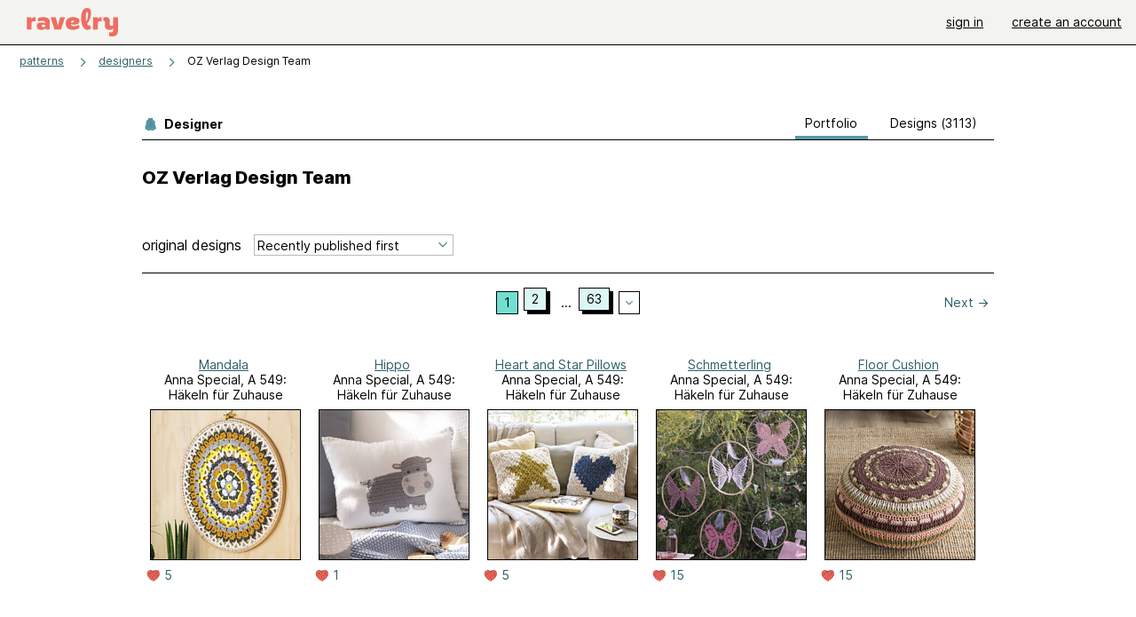

--- FILE ---
content_type: text/html; charset=utf-8
request_url: https://api.ravelry.com/designers/oz-verlag-design-team
body_size: 10598
content:
<!DOCTYPE html>
<html class="with_scroll_padding" data-large-font="0" lang="en" xml:lang="en" xmlns="http://www.w3.org/1999/xhtml">
<head>
<title>Ravelry: Designs by OZ Verlag Design Team</title>
<meta content="text/html; charset=utf-8" http-equiv="Content-Type" />
<meta content="tv/mE98nUDZ7gVUVoI9Ihb+8W7E1fj8ZjgbjWTgVNY0=" id="authenticity-token" name="authenticity-token" />
<meta content="origin-when-crossorigin" name="referrer" />
<meta content="noodp" name="robots" />
<meta content="Ravelry" name="application-name" />
<meta content="Ravelry" name="apple-mobile-web-app-title" />
<link rel="manifest" href="/manifest.webmanifest?v=20231002">
<link href="https://style-cdn.ravelrycache.com/stylesheets/ravelry_legacy_v1_2_2511201357.css" rel="Stylesheet" type="text/css" />
<link href="https://style-cdn.ravelrycache.com/stylesheets/ravelry_components_v1_2_2511201817.css" rel="Stylesheet" type="text/css" />


<script src="https://style-cdn.ravelrycache.com/javascripts/base11_2406161035.js" type="text/javascript"></script>
<script src="https://style-cdn.ravelrycache.com/javascripts/ravelry_2512040932.js" type="text/javascript"></script>





<link rel="apple-touch-icon" sizes="57x57" href="/images/assets/favicons/apple-touch-icon-57x57.png?v=2">
<link rel="apple-touch-icon" sizes="60x60" href="/images/assets/favicons/apple-touch-icon-60x60.png?v=2">
<link rel="apple-touch-icon" sizes="72x72" href="/images/assets/favicons/apple-touch-icon-72x72.png?v=2">
<link rel="apple-touch-icon" sizes="76x76" href="/images/assets/favicons/apple-touch-icon-76x76.png?v=2">
<link rel="apple-touch-icon" sizes="114x114" href="/images/assets/favicons/apple-touch-icon-114x114.png?v=2">
<link rel="apple-touch-icon" sizes="120x120" href="/images/assets/favicons/apple-touch-icon-120x120.png?v=2">
<link rel="apple-touch-icon" sizes="144x144" href="/images/assets/favicons/apple-touch-icon-144x144.png?v=2">
<link rel="apple-touch-icon" sizes="152x152" href="/images/assets/favicons/apple-touch-icon-152x152.png?v=2">
<link rel="apple-touch-icon" sizes="180x180" href="/images/assets/favicons/apple-touch-icon-180x180.png?v=2">
<link rel="icon" type="image/png" href="/images/assets/favicons/android-chrome-192x192.png?v=2" sizes="192x192">
<link rel="icon" type="image/png" href="/images/assets/favicons/favicon-16x16.png?v=2" sizes="16x16">
<link rel="icon" type="image/png" href="/images/assets/favicons/favicon-32x32.png?v=2" sizes="32x32">
<link rel="icon" type="image/png" href="/images/assets/favicons/favicon-96x96.png?v=2" sizes="96x96">
<meta name="msapplication-TileImage" content="/images/assets/favicons/mstile-144x144.png?v=2">


<link rel="search" type="application/opensearchdescription+xml" title="Ravelry" href="http://www.ravelry.com/search.xml">
<script async defer data-domain="ravelry.com" src="https://plausible.io/js/plausible.js"></script>
</head>
<body class="designers designers_show show_action  with_responsive with_subnavigation with_subnavigation--all   normal with_frontend_v1_2 with_navigation_v2 with_typeface_default theme_automatic theme_merino theme_light_merino">
<div id="page">
<div data-autohide-nav-touch="1" data-autohide-nav="0" data-disable-auto-emoji="0" data-disable-facebook="0" data-disable-forums-menu="0" data-disable-magic-mentions="0" data-disable-quick-magic-links="0" data-flair-week="0" data-light-theme="merino" data-photos-add-to-tail="0" data-photos-auto-edit="0" data-stop-gifs="0" data-theme-disable-switching="0" data-theme="merino" id="user_preference_data" style="display: none"></div>
<div id="page_header">
<div class="navigation_v2" id="navigation_v2" role="navigation">
<span class="navigation_v2__pillarbox navigation_v2__pillarbox--first"></span>
<a class="navigation_v2__logo rsp_hidden" href="/">
<img alt="Ravelry Logo" class="navigation_v2__logo__secondary navigation_v2__logo__secondary--guest rsp_hidden" id="navigation_logo_secondary" src="https://style-cdn.ravelrycache.com/images/assets/logos/secondary.svg" style="display: none;" />
<img alt="Ravelry Logo" class="navigation_v2__logo__text" id="navigation_logo_text" src="https://style-cdn.ravelrycache.com/images/assets/logos/primary.svg" />
</a>
<a href="/" class="rsp_only navigation_v2__tab navigation_v2__tab--active">ravelry</a>
<a class="navigation_v2__tab registered_preview" href="#" style="display: none;">patterns</a>
<a class="navigation_v2__tab registered_preview" href="#" style="display: none;">yarns</a>
<a class="navigation_v2__tab registered_preview" href="#" style="display: none;">people</a>
<a class="navigation_v2__tab registered_preview" href="#" style="display: none;">groups</a>
<span class="navigation_v2__spacer navigation_v2__spacer--guestlogin"></span>
<a class="navigation_v2__tab registered_preview" href="#" style="display: none;">forums</a>
<a class="navigation_v2__tab registered_preview" href="#" style="display: none;">my notebook</a>
<a class="rsp_only navigation_v2__tab navigation_v2__tab--guestlogin" href="/" title="Ravelry">
<img alt="" src="https://style-cdn.ravelrycache.com/images/assets/logos/primary.svg" />
</a>
<div class="navigation_v2__tab navigation_v2__tab--guestlogin">
<a href="/account/login?return_to=/designers/oz-verlag-design-team">sign in</a>
</div>
<div class="navigation_v2__tab navigation_v2__tab--guestlogin">
<a href="/invitations">create an account</a>
</div>
<span class="rsp_only navigation_v2__spacer navigation_v2__spacer--guestlogin"></span>
<span class="navigation_v2__pillarbox navigation_v2__pillarbox--last"></span>
</div>
</div>
<div id="searchlight_window">
<div class="searchlight_dialog">
<div class="searchlight_dialog__search">
<form autocomplete="off" class="fancy_form searchlight_dialog__form" onsubmit="R.searchlight.search(); return false;">
<input autocomplete="off" class="searchlight_dialog__search_box" id="searchlight_dialog_input" placeholder="search by name: patterns, yarns, people..." type="text" />
<img alt="" aria-hidden="true" class="searchlight_dialog__progress icon_16 o-icon--loading_tiny_alternate o-icon o-icon--xs" id="searchlight_dialog_progress" src="https://style-cdn.ravelrycache.com/images/assets/icons/ui/tiny-loader.svg?v=34" style="display: none;" />
</form>
<div class="searchlight_dialog__results" id="searchlight_dialog_results"></div>
<div class="searchlight_dialog__advanced_links" id="searchlight_dialog_links">
<div style="padding-bottom: 1em;">
advanced search
</div>
<ul class="searchlight_dialog__advanced_links__list">
<li><a href="/patterns/search#query=" class="searchlight_dialog__advanced_links__link" id="searchlight_patterns_advanced">patterns</a></li>
<li><a href="/projects/search#query=" class="searchlight_dialog__advanced_links__link">projects</a></li>
<li><a href="/designers/search#query=" class="searchlight_dialog__advanced_links__link">designers</a></li>
<li><a href="/sources/search#query=" class="searchlight_dialog__advanced_links__link">sources</a></li>
</ul>
<ul class="searchlight_dialog__advanced_links__list">
<li><a href="/yarns/search#query=" class="searchlight_dialog__advanced_links__link">yarns</a></li>
<li><a href="/stash/search#query=" class="searchlight_dialog__advanced_links__link">stashes</a></li>
<li><a href="/shops/search#query=" class="searchlight_dialog__advanced_links__link">yarn shops</a></li>
<li><a href="/yarns/brands/search#query=" class="searchlight_dialog__advanced_links__link">brands</a></li>
<li><a href="/fiber/stash/search#query=" class="searchlight_dialog__advanced_links__link">fiber</a></li>
</ul>
<ul class="searchlight_dialog__advanced_links__list">
<li><a href="/people/search#query=" class="searchlight_dialog__advanced_links__link">people</a></li>
<li><a href="/groups/search#alive=yes&amp;query=" class="searchlight_dialog__advanced_links__link">groups</a></li>
<li><a href="/discuss/search#query=&amp;view=posts" class="searchlight_dialog__advanced_links__link">forum posts</a></li>
<li><a href="/discuss/search#query=&amp;view=topics" class="searchlight_dialog__advanced_links__link">topics</a></li>
<li><a href="/events/search#query=" class="searchlight_dialog__advanced_links__link">events</a></li>
</ul>
<div style="clear:both;" class="c_d"></div>

</div>
</div>
<div class="searchlight_dialog__recently_viewed" id="searchlight_dialog_recently_viewed"></div>
<div class="searchlight_dialog__saved_searches" id="searchlight_dialog_saved_searches"></div>
<div style="clear:both;" class="c_d"></div>
</div>

</div>
<div id="content" role="main">
<div id="main"></div>
<div class="page_title">
<div class="page_title__supertitle">
<a href="https://api.ravelry.com/designers">designers</a>
</div>
OZ Verlag Design Team

</div>
<div class="rsp_only" id="mobile_tool_buttons" style="display: none"></div>
<div class="heading rsp_hidden">
<h2 class="breadcrumbs  breadcrumbs--subnavigation"><span class="navigation_v2__pillarbox navigation_v2__pillarbox--first"></span><span class="breadcrumbs__crumbs"><span class="breadcrumbs__crumb"><strong><a href="/patterns">patterns</a></strong></span> <span class="breadcrumb_divider breadcrumbs__divider">></span> <span class="breadcrumbs__crumb"><a href="https://api.ravelry.com/designers">designers</a></span> <span class="breadcrumb_divider breadcrumbs__divider">></span> <span class="breadcrumbs__crumb breadcrumbs__crumb--active">OZ Verlag Design Team</span></span> <span class="breadcrumbs__tools"></span><span class="navigation_v2__pillarbox navigation_v2__pillarbox--last"></span></h2></div>
<div class="tabs tabs--subnavigation tabs--tab_builder tab_bar_responsive tabs--subnavigation_overflowable tabs--with_page_type tabs--tabset_yarn tab_bar_responsive--with_counts tab_bar_responsive--with_border" data-tabset-id="yarn" id="tabset"><div class="tabs__shim"></div><div class="tabs__sections tabs__sections--subnavigation"><ul class="rsp_hidden tabs__sections__page_type"><li><img alt="" aria-hidden="true" class="icon_16 o-icon--patterns o-icon o-icon--xs" src="https://style-cdn.ravelrycache.com/images/assets/icons/patterns.svg?v=34" /> Designer</li></ul><ul class="rsp_hidden tabs__sections__default"><li aria-current="page" id="current"><span class="static_tab" id="designers_show_tab"><a href="https://api.ravelry.com/designers/oz-verlag-design-team">portfolio<div class="c-navigation_indicator"><div class="c-navigation_indicator__snake"></div></div></a></span></li> <li class="tab_bar_responsive__overflow"><span class="static_tab" id="patterns_tab"><a href="https://api.ravelry.com/designers/oz-verlag-design-team/patterns">designs (3113)<div class="c-navigation_indicator"><div class="c-navigation_indicator__snake"></div></div></a></span></li></ul><a class="tabs__overflow_indicator subnavigation_only"><img alt="Expand" class="icon_16 o-icon--tabs_expand o-icon o-icon--xs" src="https://style-cdn.ravelrycache.com/images/assets/icons/arrow-double-chevron-right.svg?v=34" /></a><ul class="tabs__sections__priority rsp_hidden"><li aria-current="page" id="current"><span class="static_tab" id="designers_show_tab"><a href="https://api.ravelry.com/designers/oz-verlag-design-team">portfolio<div class="c-navigation_indicator"><div class="c-navigation_indicator__snake"></div></div></a></span></li></ul></div><div class="tabs__shim"></div><ul class="tabs__legacy"><li aria-current="page" id="current"><span class="static_tab" id="designers_show_tab"><a href="https://api.ravelry.com/designers/oz-verlag-design-team">portfolio<div class="c-navigation_indicator"><div class="c-navigation_indicator__snake"></div></div></a></span></li> <li class="tab_bar_responsive__overflow"><span class="static_tab" id="patterns_tab"><a href="https://api.ravelry.com/designers/oz-verlag-design-team/patterns">designs (3113)<div class="c-navigation_indicator"><div class="c-navigation_indicator__snake"></div></div></a></span></li><li class="tab_bar_responsive__spacer rsp_only"></li><li class="tab_bar_responsive__show_more rsp_only"><span class="static_tab" id="responsive_more_tab"><a href="#">•••<div class="c-navigation_indicator"><div class="c-navigation_indicator__snake"></div></div></a></span></li></ul></div>
<div class="panels">
<div class="panel" id="show_panel">
<div class="creator_profile">
<div class="creator_profile__section creator_profile__section--empty creator_profile__section--top">
<div class="creator_profile__user creator_profile__user--guest">
<div class="rsp_hidden" id="tool_buttons" style="text-align: right; padding-top: 10px; padding-bottom: 10px;">
<div id="button_box">

</div>
</div>
</div>
<div class="creator_profile__biography">
<h2 class="core_item_content__title--without_attribution rsp_hidden">
OZ Verlag Design Team

</h2>
<div class="markdown about_me">

</div>
</div>
</div>
<div class="rsp_only">
<form action="/designers/oz-verlag-design-team" autocomplete="off" class="o-single_row_form autosubmit creator_profile__toolbar" method="get">
<div class="toolbar_builder  toolbar_builder--with_advanced_search"><div class="toolbar_builder__tool toolbar_builder__tool--sort toolbar_builder__tool--select toolbar_builder__tool--sort toolbar_builder__tool--sort_1 "><div class="form_select small_170_with_icon control_option_picker option_picker option_picker--with_icon" title="How should the results be sorted?"><select id="sort" name="sort"><option  data-icon="/images/silk-sort_ascending_text.png"  data-icon-2x="/images/32x32/sort_time.png"  data-icon-svg="/images/assets/icons/sort-by-chronologically-descending.svg"  value="recent">Recently published first</option>
<option  data-icon="/images/fatcow_heart_32-silk-comp.png"   data-icon-svg="/images/assets/icons/favorites.svg"  value="favorites">Most favorited first</option>
<option  data-icon="/images/silk-color_swatch.png"   data-icon-svg="/images/assets/icons/projects.svg"  value="projects">Most projects first</option>
<option  data-icon="/images/silk-sort_ascending.png"  data-icon-2x="/images/32x32/sort_az.png"  data-icon-svg="/images/assets/icons/sort-by-name-descending.svg"  value="alpha">Sort alphabetically</option></select></div></div><div class="toolbar_builder__tool  toolbar_builder__tool--spacer toolbar_builder__tool--spacer_1 "></div><div class="toolbar_builder__tool  toolbar_builder__tool--link toolbar_builder__tool--link_1 toolbar_builder__tool--advanced_search "><a href="/patterns/search#designer=OZ+Verlag+Design+Team&amp;sort=date&amp;view=thumbs" class="clicker_v2 clicker_v2--secondary" icon="assets/icons/search-on-dark.svg?v=34" id="advanced_search_link" title="Advanced search"><img class="icon_16 o-icon-- o-icon o-icon--xs" src="https://style-cdn.ravelrycache.com/images/assets/icons/search-on-dark.svg?v=34" /> Advanced</a></div></div></form></div>
<div style="clear:both;" class="c_d"></div>
<div class="creator_profile__section creator_profile__section--photos" id="designs">
<div class="creator_profile__toolbar rsp_hidden">
<div>
<h3>
original designs
</h3>
</div>
<div>
<span class="form_select small_220">
<select id="sort" name="sort" onchange="R.designers.changeSort(this);"><option  data-icon="/images/silk-sort_ascending_text.png"  data-icon-2x="/images/32x32/sort_time.png"  data-icon-svg="/images/assets/icons/sort-by-chronologically-descending.svg"  value="recent">Recently published first</option>
<option  data-icon="/images/fatcow_heart_32-silk-comp.png"   data-icon-svg="/images/assets/icons/favorites.svg"  value="favorites">Most favorited first</option>
<option  data-icon="/images/silk-color_swatch.png"   data-icon-svg="/images/assets/icons/projects.svg"  value="projects">Most projects first</option>
<option  data-icon="/images/silk-sort_ascending.png"  data-icon-2x="/images/32x32/sort_az.png"  data-icon-svg="/images/assets/icons/sort-by-name-descending.svg"  value="alpha">Sort alphabetically</option></select>
</span>
</div>
<div>
</div>
</div>
<table aria-label='Navigate by page' class='page_bar page_bar--margin page_bar--first_page page_bar_1'><tr><td class='page_bar__previous_page previous_page'></td><td class='page_bar__page_buttons page_buttons'><span aria-current="page" class="page_bar__current">1</span> <a href="?page=2" class="page_bar__page">2</a> <span class="ellipsis">...</span> <a href="?page=63" class="page_bar__page">63</a> <span class='pagination__last_page'>of 63</span><select class='page_bar__hopper hopper' id='hopper_1' onkeydown='R.utils.loadHopper(this, 1, 63, "?page=");' onmouseover='R.utils.loadHopper(this, 1, 63, "?page=");' onchange='navigateWithSelect(this);'><option></option></select><label class='page_bar__hopper__label' for='hopper_1' aria-label='Jump to a page'></label></td><td class='page_bar__next_page next_page'><a href="?page=2" class="next_page"><span class='rsp_hidden'>Next</span> &rarr;</a></td></tr></table>
<div class="creator_profile__thumbnail thumbnail thumbnail--end_of_row">
<div class="pattern rsp_hidden">
<div class="details">
<a href="https://api.ravelry.com/patterns/library/mandala-35">Mandala</a>
<br />
Anna Special, A 549: Häkeln für Zuhause
</div>
</div>
<a class="grid_photo grid_photo--170 grid_photo--2_column grid_photo--needs_scale grid_photo--craft_1" data-photo-id="136233141" href="https://api.ravelry.com/patterns/library/mandala-35"><div class="grid_photo__frame " style="background-image: url([data-uri])"><img alt="" class="grid_photo__photo" data-medium2-url="https://images4-a.ravelrycache.com/uploads/dzirin/1044379174/ring_medium2.png" data-offset-relative-to="170" data-original-frame="170" data-original-width="170" data-photo-id="136233141" src="https://images4-f.ravelrycache.com/uploads/dzirin/1044379174/ring_small_best_fit.png" style="top: -7.65%; left: 0.0%;; width: 170.0px; height: auto;" /></div></a>
<div class="pattern rsp_only">
<ul class="details">
<li><a href="https://api.ravelry.com/patterns/library/mandala-35">Mandala</a></li>
<li>Anna Special, A 549: Häkeln für Zuhause</li>
</ul>
</div>
<div class="creator_profile__indicators indicators">

<a href="/patterns/library/mandala-35/comments" class="icon_indicator indicator" title="5 people call this a favorite"><img alt="5 people call this a favorite" src="https://style-cdn.ravelrycache.com/images/assets/icons/favorites.svg" title="5 people call this a favorite" /> 5</a>

</div>
</div>

<div class="creator_profile__thumbnail thumbnail">
<div class="pattern rsp_hidden">
<div class="details">
<a href="https://api.ravelry.com/patterns/library/hippo-46">Hippo</a>
<br />
Anna Special, A 549: Häkeln für Zuhause
</div>
</div>
<a class="grid_photo grid_photo--170 grid_photo--2_column grid_photo--needs_scale grid_photo--craft_1" data-photo-id="136233098" href="https://api.ravelry.com/patterns/library/hippo-46"><div class="grid_photo__frame " style="background-image: url([data-uri])"><img alt="" class="grid_photo__photo" data-medium2-url="https://images4-a.ravelrycache.com/uploads/dzirin/1044378798/hippo_medium2.png" data-offset-relative-to="170" data-original-frame="170" data-original-width="176" data-photo-id="136233098" src="https://images4-f.ravelrycache.com/uploads/dzirin/1044378798/hippo_small_best_fit.png" style="top: 0.0%; left: -1.76%;; width: 176.0px; height: auto;" /></div></a>
<div class="pattern rsp_only">
<ul class="details">
<li><a href="https://api.ravelry.com/patterns/library/hippo-46">Hippo</a></li>
<li>Anna Special, A 549: Häkeln für Zuhause</li>
</ul>
</div>
<div class="creator_profile__indicators indicators">

<a href="/patterns/library/hippo-46/comments" class="indicator icon_indicator" title="1 person calls this a favorite"><img alt="1 person calls this a favorite" src="https://style-cdn.ravelrycache.com/images/assets/icons/favorites.svg" /> 1</a>

</div>
</div>

<div class="creator_profile__thumbnail thumbnail thumbnail--end_of_row">
<div class="pattern rsp_hidden">
<div class="details">
<a href="https://api.ravelry.com/patterns/library/heart-and-star-pillows">Heart and Star Pillows</a>
<br />
Anna Special, A 549: Häkeln für Zuhause
</div>
</div>
<a class="grid_photo grid_photo--170 grid_photo--2_column grid_photo--needs_scale grid_photo--craft_1" data-photo-id="136233060" href="https://api.ravelry.com/patterns/library/heart-and-star-pillows"><div class="grid_photo__frame " style="background-image: url([data-uri])"><img alt="" class="grid_photo__photo" data-medium2-url="https://images4-a.ravelrycache.com/uploads/dzirin/1044378474/star_medium2.png" data-offset-relative-to="170" data-original-frame="170" data-original-width="180" data-photo-id="136233060" src="https://images4-f.ravelrycache.com/uploads/dzirin/1044378474/star_small.png" style="top: -20.59%; left: -2.94%;; width: 180.0px; height: auto;" /></div></a>
<div class="pattern rsp_only">
<ul class="details">
<li><a href="https://api.ravelry.com/patterns/library/heart-and-star-pillows">Heart and Star Pillows</a></li>
<li>Anna Special, A 549: Häkeln für Zuhause</li>
</ul>
</div>
<div class="creator_profile__indicators indicators">

<a href="/patterns/library/heart-and-star-pillows/comments" class="icon_indicator indicator" title="5 people call this a favorite"><img alt="5 people call this a favorite" src="https://style-cdn.ravelrycache.com/images/assets/icons/favorites.svg" title="5 people call this a favorite" /> 5</a>

</div>
</div>

<div class="creator_profile__thumbnail thumbnail">
<div class="pattern rsp_hidden">
<div class="details">
<a href="https://api.ravelry.com/patterns/library/schmetterling-7">Schmetterling</a>
<br />
Anna Special, A 549: Häkeln für Zuhause
</div>
</div>
<a class="grid_photo grid_photo--170 grid_photo--2_column grid_photo--needs_scale grid_photo--craft_1" data-photo-id="136233034" href="https://api.ravelry.com/patterns/library/schmetterling-7"><div class="grid_photo__frame " style="background-image: url([data-uri])"><img alt="" class="grid_photo__photo" data-medium2-url="https://images4-a.ravelrycache.com/uploads/dzirin/1044378289/butter_medium2.png" data-offset-relative-to="170" data-original-frame="170" data-original-width="180" data-photo-id="136233034" src="https://images4-g.ravelrycache.com/uploads/dzirin/1044378289/butter_small.png" style="top: -20.59%; left: -2.94%;; width: 180.0px; height: auto;" /></div></a>
<div class="pattern rsp_only">
<ul class="details">
<li><a href="https://api.ravelry.com/patterns/library/schmetterling-7">Schmetterling</a></li>
<li>Anna Special, A 549: Häkeln für Zuhause</li>
</ul>
</div>
<div class="creator_profile__indicators indicators">

<a href="/patterns/library/schmetterling-7/comments" class="icon_indicator indicator" title="15 people call this a favorite"><img alt="15 people call this a favorite" src="https://style-cdn.ravelrycache.com/images/assets/icons/favorites.svg" title="15 people call this a favorite" /> 15</a>

</div>
</div>

<div class="creator_profile__thumbnail thumbnail thumbnail--end_of_row">
<div class="pattern rsp_hidden">
<div class="details">
<a href="https://api.ravelry.com/patterns/library/floor-cushion-11">Floor Cushion</a>
<br />
Anna Special, A 549: Häkeln für Zuhause
</div>
</div>
<a class="grid_photo grid_photo--170 grid_photo--2_column grid_photo--needs_scale grid_photo--craft_1" data-photo-id="136233005" href="https://api.ravelry.com/patterns/library/floor-cushion-11"><div class="grid_photo__frame " style="background-image: url([data-uri])"><img alt="" class="grid_photo__photo" data-medium2-url="https://images4-a.ravelrycache.com/uploads/dzirin/1044378050/purple_medium2.png" data-offset-relative-to="170" data-original-frame="170" data-original-width="171" data-photo-id="136233005" src="https://images4-f.ravelrycache.com/uploads/dzirin/1044378050/purple_small_best_fit.png" style="top: -3.53%; left: -0.59%;; width: 171.0px; height: auto;" /></div></a>
<div class="pattern rsp_only">
<ul class="details">
<li><a href="https://api.ravelry.com/patterns/library/floor-cushion-11">Floor Cushion</a></li>
<li>Anna Special, A 549: Häkeln für Zuhause</li>
</ul>
</div>
<div class="creator_profile__indicators indicators">

<a href="/patterns/library/floor-cushion-11/comments" class="icon_indicator indicator" title="15 people call this a favorite"><img alt="15 people call this a favorite" src="https://style-cdn.ravelrycache.com/images/assets/icons/favorites.svg" title="15 people call this a favorite" /> 15</a>

</div>
</div>

<div class="creator_profile__thumbnail thumbnail">
<div class="pattern rsp_hidden">
<div class="details">
<a href="https://api.ravelry.com/patterns/library/kissen-12">Kissen</a>
<br />
Anna Special, A 549: Häkeln für Zuhause
</div>
</div>
<a class="grid_photo grid_photo--170 grid_photo--2_column grid_photo--needs_scale grid_photo--craft_1" data-photo-id="136232977" href="https://api.ravelry.com/patterns/library/kissen-12"><div class="grid_photo__frame " style="background-image: url([data-uri])"><img alt="" class="grid_photo__photo" data-medium2-url="https://images4-a.ravelrycache.com/uploads/dzirin/1044377898/floor_medium2.png" data-offset-relative-to="170" data-original-frame="170" data-original-width="181" data-photo-id="136232977" src="https://images4-g.ravelrycache.com/uploads/dzirin/1044377898/floor_small_best_fit.png" style="top: 0.59%; left: -3.53%;; width: 181.0px; height: auto;" /></div></a>
<div class="pattern rsp_only">
<ul class="details">
<li><a href="https://api.ravelry.com/patterns/library/kissen-12">Kissen</a></li>
<li>Anna Special, A 549: Häkeln für Zuhause</li>
</ul>
</div>
<div class="creator_profile__indicators indicators">

<a href="/patterns/library/kissen-12/comments" class="icon_indicator indicator" title="3 people call this a favorite"><img alt="3 people call this a favorite" src="https://style-cdn.ravelrycache.com/images/assets/icons/favorites.svg" title="3 people call this a favorite" /> 3</a>

</div>
</div>

<div class="creator_profile__thumbnail thumbnail thumbnail--end_of_row">
<div class="pattern rsp_hidden">
<div class="details">
<a href="https://api.ravelry.com/patterns/library/baskets-10">Baskets</a>
<br />
Anna Special, A 549: Häkeln für Zuhause
</div>
</div>
<a class="grid_photo grid_photo--170 grid_photo--2_column grid_photo--needs_scale grid_photo--craft_1" data-photo-id="136232949" href="https://api.ravelry.com/patterns/library/baskets-10"><div class="grid_photo__frame " style="background-image: url([data-uri])"><img alt="" class="grid_photo__photo" data-medium2-url="https://images4-a.ravelrycache.com/uploads/dzirin/1044377557/baskets_medium2.png" data-offset-relative-to="170" data-original-frame="170" data-original-width="170" data-photo-id="136232949" src="https://images4-g.ravelrycache.com/uploads/dzirin/1044377557/baskets_small_best_fit.png" style="top: -25.29%; left: 0.0%;; width: 170.0px; height: auto;" /></div></a>
<div class="pattern rsp_only">
<ul class="details">
<li><a href="https://api.ravelry.com/patterns/library/baskets-10">Baskets</a></li>
<li>Anna Special, A 549: Häkeln für Zuhause</li>
</ul>
</div>
<div class="creator_profile__indicators indicators">

<a href="/patterns/library/baskets-10/comments" class="icon_indicator indicator" title="3 people call this a favorite"><img alt="3 people call this a favorite" src="https://style-cdn.ravelrycache.com/images/assets/icons/favorites.svg" title="3 people call this a favorite" /> 3</a>

</div>
</div>

<div class="creator_profile__thumbnail thumbnail">
<div class="pattern rsp_hidden">
<div class="details">
<a href="https://api.ravelry.com/patterns/library/mandala-34">Mandala</a>
<br />
Anna Special, A 549: Häkeln für Zuhause
</div>
</div>
<a class="grid_photo grid_photo--170 grid_photo--2_column grid_photo--needs_scale grid_photo--craft_1" data-photo-id="136232923" href="https://api.ravelry.com/patterns/library/mandala-34"><div class="grid_photo__frame " style="background-image: url([data-uri])"><img alt="" class="grid_photo__photo" data-medium2-url="https://images4-a.ravelrycache.com/uploads/dzirin/1044377340/mandala_medium2.png" data-offset-relative-to="170" data-original-frame="170" data-original-width="170" data-photo-id="136232923" src="https://images4-f.ravelrycache.com/uploads/dzirin/1044377340/mandala_small_best_fit.png" style="top: -28.24%; left: 0.0%;; width: 170.0px; height: auto;" /></div></a>
<div class="pattern rsp_only">
<ul class="details">
<li><a href="https://api.ravelry.com/patterns/library/mandala-34">Mandala</a></li>
<li>Anna Special, A 549: Häkeln für Zuhause</li>
</ul>
</div>
<div class="creator_profile__indicators indicators">

<a href="/patterns/library/mandala-34/comments" class="indicator icon_indicator" title="1 person calls this a favorite"><img alt="1 person calls this a favorite" src="https://style-cdn.ravelrycache.com/images/assets/icons/favorites.svg" /> 1</a>

</div>
</div>

<div class="creator_profile__thumbnail thumbnail thumbnail--end_of_row">
<div class="pattern rsp_hidden">
<div class="details">
<a href="https://api.ravelry.com/patterns/library/plant-holder-2">Plant Holder</a>
<br />
Anna Special, A 549: Häkeln für Zuhause
</div>
</div>
<a class="grid_photo grid_photo--170 grid_photo--2_column grid_photo--needs_scale grid_photo--craft_1" data-photo-id="136232898" href="https://api.ravelry.com/patterns/library/plant-holder-2"><div class="grid_photo__frame " style="background-image: url([data-uri])"><img alt="" class="grid_photo__photo" data-medium2-url="https://images4-a.ravelrycache.com/uploads/dzirin/1044377223/plant_medium2.png" data-offset-relative-to="170" data-original-frame="170" data-original-width="170" data-photo-id="136232898" src="https://images4-f.ravelrycache.com/uploads/dzirin/1044377223/plant_small_best_fit.png" style="top: -1.18%; left: 0.0%;; width: 170.0px; height: auto;" /></div></a>
<div class="pattern rsp_only">
<ul class="details">
<li><a href="https://api.ravelry.com/patterns/library/plant-holder-2">Plant Holder</a></li>
<li>Anna Special, A 549: Häkeln für Zuhause</li>
</ul>
</div>
<div class="creator_profile__indicators indicators">

<a href="/patterns/library/plant-holder-2/comments" class="icon_indicator indicator" title="6 people call this a favorite"><img alt="6 people call this a favorite" src="https://style-cdn.ravelrycache.com/images/assets/icons/favorites.svg" title="6 people call this a favorite" /> 6</a>

</div>
</div>

<div class="creator_profile__thumbnail thumbnail">
<div class="pattern rsp_hidden">
<div class="details">
<a href="https://api.ravelry.com/patterns/library/cloud-mobile-2">Cloud Mobile</a>
<br />
Anna Special, A 549: Häkeln für Zuhause
</div>
</div>
<a class="grid_photo grid_photo--170 grid_photo--2_column grid_photo--needs_scale grid_photo--craft_1" data-photo-id="136232703" href="https://api.ravelry.com/patterns/library/cloud-mobile-2"><div class="grid_photo__frame " style="background-image: url([data-uri])"><img alt="" class="grid_photo__photo" data-medium2-url="https://images4-a.ravelrycache.com/uploads/dzirin/1044375658/cloud-mobile_medium2.png" data-offset-relative-to="170" data-original-frame="170" data-original-width="170" data-photo-id="136232703" src="https://images4-f.ravelrycache.com/uploads/dzirin/1044375658/cloud-mobile_small_best_fit.png" style="top: -25.29%; left: 0.0%;; width: 170.0px; height: auto;" /></div></a>
<div class="pattern rsp_only">
<ul class="details">
<li><a href="https://api.ravelry.com/patterns/library/cloud-mobile-2">Cloud Mobile</a></li>
<li>Anna Special, A 549: Häkeln für Zuhause</li>
</ul>
</div>
<div class="creator_profile__indicators indicators">

<a href="/patterns/library/cloud-mobile-2/comments" class="indicator icon_indicator" title="1 person calls this a favorite"><img alt="1 person calls this a favorite" src="https://style-cdn.ravelrycache.com/images/assets/icons/favorites.svg" /> 1</a>

</div>
</div>

<div class="creator_profile__thumbnail thumbnail thumbnail--end_of_row">
<div class="pattern rsp_hidden">
<div class="details">
<a href="https://api.ravelry.com/patterns/library/lampshade-17">Lampshade</a>
<br />
Anna Special, A 549: Häkeln für Zuhause
</div>
</div>
<a class="grid_photo grid_photo--170 grid_photo--2_column grid_photo--needs_scale grid_photo--craft_1" data-photo-id="136221532" href="https://api.ravelry.com/patterns/library/lampshade-17"><div class="grid_photo__frame " style="background-image: url([data-uri])"><img alt="" class="grid_photo__photo" data-medium2-url="https://images4-a.ravelrycache.com/uploads/dzirin/1044283701/a549-lamp_medium2.png" data-offset-relative-to="170" data-original-frame="170" data-original-width="170" data-photo-id="136221532" src="https://images4-f.ravelrycache.com/uploads/dzirin/1044283701/a549-lamp_small_best_fit.png" style="top: -25.29%; left: 0.0%;; width: 170.0px; height: auto;" /></div></a>
<div class="pattern rsp_only">
<ul class="details">
<li><a href="https://api.ravelry.com/patterns/library/lampshade-17">Lampshade</a></li>
<li>Anna Special, A 549: Häkeln für Zuhause</li>
</ul>
</div>
<div class="creator_profile__indicators indicators">

<a href="/patterns/library/lampshade-17/comments" class="icon_indicator indicator" title="7 people call this a favorite"><img alt="7 people call this a favorite" src="https://style-cdn.ravelrycache.com/images/assets/icons/favorites.svg" title="7 people call this a favorite" /> 7</a>

</div>
</div>

<div class="creator_profile__thumbnail thumbnail">
<div class="pattern rsp_hidden">
<div class="details">
<a href="https://api.ravelry.com/patterns/library/mini-trees-2">Mini Trees</a>
<br />
Anna Special, A 549: Häkeln für Zuhause
</div>
</div>
<a class="grid_photo grid_photo--170 grid_photo--2_column grid_photo--needs_scale grid_photo--craft_1" data-photo-id="136232701" href="https://api.ravelry.com/patterns/library/mini-trees-2"><div class="grid_photo__frame " style="background-image: url([data-uri])"><img alt="" class="grid_photo__photo" data-medium2-url="https://images4-a.ravelrycache.com/uploads/dzirin/1044375643/minitrees_medium2.png" data-offset-relative-to="170" data-original-frame="170" data-original-width="170" data-photo-id="136232701" src="https://images4-g.ravelrycache.com/uploads/dzirin/1044375643/minitrees_small_best_fit.png" style="top: -25.29%; left: 0.0%;; width: 170.0px; height: auto;" /></div></a>
<div class="pattern rsp_only">
<ul class="details">
<li><a href="https://api.ravelry.com/patterns/library/mini-trees-2">Mini Trees</a></li>
<li>Anna Special, A 549: Häkeln für Zuhause</li>
</ul>
</div>
<div class="creator_profile__indicators indicators">

<a href="/patterns/library/mini-trees-2/comments" class="icon_indicator indicator" title="4 people call this a favorite"><img alt="4 people call this a favorite" src="https://style-cdn.ravelrycache.com/images/assets/icons/favorites.svg" title="4 people call this a favorite" /> 4</a>

</div>
</div>

<div class="creator_profile__thumbnail thumbnail thumbnail--end_of_row">
<div class="pattern rsp_hidden">
<div class="details">
<a href="https://api.ravelry.com/patterns/library/bear-pillow-and-rug">Bear Pillow and Rug</a>
<br />
Anna Special, A 549: Häkeln für Zuhause
</div>
</div>
<a class="grid_photo grid_photo--170 grid_photo--2_column grid_photo--needs_scale grid_photo--craft_1" data-photo-id="136232700" href="https://api.ravelry.com/patterns/library/bear-pillow-and-rug"><div class="grid_photo__frame " style="background-image: url([data-uri])"><img alt="" class="grid_photo__photo" data-medium2-url="https://images4-a.ravelrycache.com/uploads/dzirin/1044375628/as-a549-sleepingBear_medium2.png" data-offset-relative-to="170" data-original-frame="170" data-original-width="170" data-photo-id="136232700" src="https://images4-g.ravelrycache.com/uploads/dzirin/1044375628/as-a549-sleepingBear_small_best_fit.png" style="top: -1.76%; left: 0.0%;; width: 170.0px; height: auto;" /></div></a>
<div class="pattern rsp_only">
<ul class="details">
<li><a href="https://api.ravelry.com/patterns/library/bear-pillow-and-rug">Bear Pillow and Rug</a></li>
<li>Anna Special, A 549: Häkeln für Zuhause</li>
</ul>
</div>
<div class="creator_profile__indicators indicators">

<a href="/patterns/library/bear-pillow-and-rug/comments" class="icon_indicator indicator" title="2 people call this a favorite"><img alt="2 people call this a favorite" src="https://style-cdn.ravelrycache.com/images/assets/icons/favorites.svg" title="2 people call this a favorite" /> 2</a>

</div>
</div>

<div class="creator_profile__thumbnail thumbnail">
<div class="pattern rsp_hidden">
<div class="details">
<a href="https://api.ravelry.com/patterns/library/granny-pillow-5">Granny Pillow</a>
<br />
Anna Special, A 549: Häkeln für Zuhause
</div>
</div>
<a class="grid_photo grid_photo--170 grid_photo--2_column grid_photo--needs_scale grid_photo--craft_1" data-photo-id="136220914" href="https://api.ravelry.com/patterns/library/granny-pillow-5"><div class="grid_photo__frame " style="background-image: url([data-uri])"><img alt="" class="grid_photo__photo" data-medium2-url="https://images4-a.ravelrycache.com/uploads/dzirin/1044278536/granny_medium2.png" data-offset-relative-to="170" data-original-frame="170" data-original-width="210" data-photo-id="136220914" src="https://images4-f.ravelrycache.com/uploads/dzirin/1044278536/granny_small_best_fit.png" style="top: 0.0%; left: -11.76%;; width: 210.0px; height: auto;" /></div></a>
<div class="pattern rsp_only">
<ul class="details">
<li><a href="https://api.ravelry.com/patterns/library/granny-pillow-5">Granny Pillow</a></li>
<li>Anna Special, A 549: Häkeln für Zuhause</li>
</ul>
</div>
<div class="creator_profile__indicators indicators">



</div>
</div>

<div class="creator_profile__thumbnail thumbnail thumbnail--end_of_row">
<div class="pattern rsp_hidden">
<div class="details">
<a href="https://api.ravelry.com/patterns/library/toucan-16">Toucan</a>
<br />
Anna Special, A 549: Häkeln für Zuhause
</div>
</div>
<a class="grid_photo grid_photo--170 grid_photo--2_column grid_photo--needs_scale grid_photo--craft_1" data-photo-id="136220844" href="https://api.ravelry.com/patterns/library/toucan-16"><div class="grid_photo__frame " style="background-image: url([data-uri])"><img alt="" class="grid_photo__photo" data-medium2-url="https://images4-a.ravelrycache.com/uploads/dzirin/1044277977/toucan_medium2.png" data-offset-relative-to="170" data-original-frame="170" data-original-width="171" data-photo-id="136220844" src="https://images4-g.ravelrycache.com/uploads/dzirin/1044277977/toucan_small_best_fit.png" style="top: -2.35%; left: -0.59%;; width: 171.0px; height: auto;" /></div></a>
<div class="pattern rsp_only">
<ul class="details">
<li><a href="https://api.ravelry.com/patterns/library/toucan-16">Toucan</a></li>
<li>Anna Special, A 549: Häkeln für Zuhause</li>
</ul>
</div>
<div class="creator_profile__indicators indicators">

<a href="/patterns/library/toucan-16/comments" class="icon_indicator indicator" title="3 people call this a favorite"><img alt="3 people call this a favorite" src="https://style-cdn.ravelrycache.com/images/assets/icons/favorites.svg" title="3 people call this a favorite" /> 3</a>

</div>
</div>

<div class="creator_profile__thumbnail thumbnail">
<div class="pattern rsp_hidden">
<div class="details">
<a href="https://api.ravelry.com/patterns/library/flamingo-47">Flamingo</a>
<br />
Anna Special, A 549: Häkeln für Zuhause
</div>
</div>
<a class="grid_photo grid_photo--170 grid_photo--2_column grid_photo--needs_scale grid_photo--craft_1" data-photo-id="136220548" href="https://api.ravelry.com/patterns/library/flamingo-47"><div class="grid_photo__frame " style="background-image: url([data-uri])"><img alt="" class="grid_photo__photo" data-medium2-url="https://images4-a.ravelrycache.com/uploads/dzirin/1044275551/AS-A549_flamingo_medium2.png" data-offset-relative-to="170" data-original-frame="170" data-original-width="170" data-photo-id="136220548" src="https://images4-g.ravelrycache.com/uploads/dzirin/1044275551/AS-A549_flamingo_small_best_fit.png" style="top: -28.82%; left: 0.0%;; width: 170.0px; height: auto;" /></div></a>
<div class="pattern rsp_only">
<ul class="details">
<li><a href="https://api.ravelry.com/patterns/library/flamingo-47">Flamingo</a></li>
<li>Anna Special, A 549: Häkeln für Zuhause</li>
</ul>
</div>
<div class="creator_profile__indicators indicators">

<a href="/patterns/library/flamingo-47/comments" class="icon_indicator indicator" title="2 people call this a favorite"><img alt="2 people call this a favorite" src="https://style-cdn.ravelrycache.com/images/assets/icons/favorites.svg" title="2 people call this a favorite" /> 2</a>

</div>
</div>

<div class="creator_profile__thumbnail thumbnail thumbnail--end_of_row">
<div class="pattern rsp_hidden">
<div class="details">
<a href="https://api.ravelry.com/patterns/library/deckchen-in-hellgrun-3">Deckchen in Hellgrün</a>
<br />
Filethäkeln leicht gemacht, 2/2024
</div>
</div>
<a class="grid_photo grid_photo--170 grid_photo--2_column grid_photo--needs_scale grid_photo--craft_1" data-photo-id="139961081" href="https://api.ravelry.com/patterns/library/deckchen-in-hellgrun-3"><div class="grid_photo__frame " style="background-image: url([data-uri])"><img alt="" class="grid_photo__photo" data-medium2-url="https://images4-a.ravelrycache.com/uploads/dzirin/1074463422/sr1-25-doily_medium2.png" data-offset-relative-to="170" data-original-frame="170" data-original-width="170" data-photo-id="139961081" src="https://images4-g.ravelrycache.com/uploads/dzirin/1074463422/sr1-25-doily_small_best_fit.png" style="top: -14.12%; left: 0.0%;; width: 170.0px; height: auto;" /></div></a>
<div class="pattern rsp_only">
<ul class="details">
<li><a href="https://api.ravelry.com/patterns/library/deckchen-in-hellgrun-3">Deckchen in Hellgrün</a></li>
<li>Filethäkeln leicht gemacht, 2/2024</li>
</ul>
</div>
<div class="creator_profile__indicators indicators">

<a href="/patterns/library/deckchen-in-hellgrun-3/comments" class="icon_indicator indicator" title="6 people call this a favorite"><img alt="6 people call this a favorite" src="https://style-cdn.ravelrycache.com/images/assets/icons/favorites.svg" title="6 people call this a favorite" /> 6</a>

</div>
</div>

<div class="creator_profile__thumbnail thumbnail">
<div class="pattern rsp_hidden">
<div class="details">
<a href="https://api.ravelry.com/patterns/library/modele-2-cinq-sorcieres">Modèle 2 Cinq sorcieres</a>
<br />
Le Monde du Crochet, no 33
</div>
</div>
<a class="grid_photo grid_photo--170 grid_photo--2_column grid_photo--needs_scale grid_photo--craft_1" data-photo-id="126249789" href="https://api.ravelry.com/patterns/library/modele-2-cinq-sorcieres"><div class="grid_photo__frame " style="background-image: url([data-uri])"><img alt="" class="grid_photo__photo" data-medium2-url="https://images4-a.ravelrycache.com/uploads/dzirin/963591706/lemonde-33-witches_medium2.png" data-offset-relative-to="170" data-original-frame="170" data-original-width="175" data-photo-id="126249789" src="https://images4-g.ravelrycache.com/uploads/dzirin/963591706/lemonde-33-witches_small.png" style="top: -20.59%; left: -1.76%;; width: 175.0px; height: auto;" /></div></a>
<div class="pattern rsp_only">
<ul class="details">
<li><a href="https://api.ravelry.com/patterns/library/modele-2-cinq-sorcieres">Modèle 2 Cinq sorcieres</a></li>
<li>Le Monde du Crochet, no 33</li>
</ul>
</div>
<div class="creator_profile__indicators indicators">



</div>
</div>

<div class="creator_profile__thumbnail thumbnail thumbnail--end_of_row">
<div class="pattern rsp_hidden">
<div class="details">
<a href="https://api.ravelry.com/patterns/library/modele-1-napperon-ovale-avec-motif-detoile">Modèle 1 Napperon ovale avec motif d'etoile</a>
<br />
Le Monde du Crochet, no 33
</div>
</div>
<a class="grid_photo grid_photo--170 grid_photo--2_column grid_photo--needs_scale grid_photo--craft_1" data-photo-id="126249768" href="https://api.ravelry.com/patterns/library/modele-1-napperon-ovale-avec-motif-detoile"><div class="grid_photo__frame " style="background-image: url([data-uri])"><img alt="" class="grid_photo__photo" data-medium2-url="https://images4-a.ravelrycache.com/uploads/dzirin/963591529/lemonde-33-modele1_medium2.png" data-offset-relative-to="170" data-original-frame="170" data-original-width="214" data-photo-id="126249768" src="https://images4-f.ravelrycache.com/uploads/dzirin/963591529/lemonde-33-modele1_small_best_fit.png" style="top: 0.0%; left: -12.94%;; width: 214.0px; height: auto;" /></div></a>
<div class="pattern rsp_only">
<ul class="details">
<li><a href="https://api.ravelry.com/patterns/library/modele-1-napperon-ovale-avec-motif-detoile">Modèle 1 Napperon ovale avec motif d'etoile</a></li>
<li>Le Monde du Crochet, no 33</li>
</ul>
</div>
<div class="creator_profile__indicators indicators">

<a href="/patterns/library/modele-1-napperon-ovale-avec-motif-detoile/comments" class="icon_indicator indicator" title="8 people call this a favorite"><img alt="8 people call this a favorite" src="https://style-cdn.ravelrycache.com/images/assets/icons/favorites.svg" title="8 people call this a favorite" /> 8</a>

</div>
</div>

<div class="creator_profile__thumbnail thumbnail">
<div class="pattern rsp_hidden">
<div class="details">
<a href="https://api.ravelry.com/patterns/library/modele-3-petit-napperon-en-jaune-mais">Modèle 3 Petit napperon en jaune mais</a>
<br />
Le Monde du Crochet, no 33
</div>
</div>
<a class="grid_photo grid_photo--170 grid_photo--2_column grid_photo--needs_scale grid_photo--craft_1" data-photo-id="126249793" href="https://api.ravelry.com/patterns/library/modele-3-petit-napperon-en-jaune-mais"><div class="grid_photo__frame " style="background-image: url([data-uri])"><img alt="" class="grid_photo__photo" data-medium2-url="https://images4-a.ravelrycache.com/uploads/dzirin/963591752/lemonde-33-modele3_medium2.png" data-offset-relative-to="170" data-original-frame="170" data-original-width="219" data-photo-id="126249793" src="https://images4-f.ravelrycache.com/uploads/dzirin/963591752/lemonde-33-modele3_small_best_fit.png" style="top: 0.59%; left: -14.71%;; width: 219.0px; height: auto;" /></div></a>
<div class="pattern rsp_only">
<ul class="details">
<li><a href="https://api.ravelry.com/patterns/library/modele-3-petit-napperon-en-jaune-mais">Modèle 3 Petit napperon en jaune mais</a></li>
<li>Le Monde du Crochet, no 33</li>
</ul>
</div>
<div class="creator_profile__indicators indicators">

<a href="/patterns/library/modele-3-petit-napperon-en-jaune-mais/comments" class="icon_indicator indicator" title="3 people call this a favorite"><img alt="3 people call this a favorite" src="https://style-cdn.ravelrycache.com/images/assets/icons/favorites.svg" title="3 people call this a favorite" /> 3</a>

</div>
</div>

<div class="creator_profile__thumbnail thumbnail thumbnail--end_of_row">
<div class="pattern rsp_hidden">
<div class="details">
<a href="https://api.ravelry.com/patterns/library/modele-7-chataigne-avec-feuille">Modèle 7 Châtaigne avec feuille</a>
<br />
Le Monde du Crochet, no 33
</div>
</div>
<a class="grid_photo grid_photo--170 grid_photo--2_column grid_photo--needs_scale grid_photo--craft_1" data-photo-id="142865943" href="https://api.ravelry.com/patterns/library/modele-7-chataigne-avec-feuille"><div class="grid_photo__frame " style="background-image: url([data-uri])"><img alt="" class="grid_photo__photo" data-medium2-url="https://images4-a.ravelrycache.com/uploads/dzirin/1097821467/mod7_medium2.png" data-offset-relative-to="170" data-original-frame="170" data-original-width="198" data-photo-id="142865943" src="https://images4-f.ravelrycache.com/uploads/dzirin/1097821467/mod7_small_best_fit.png" style="top: 0.0%; left: -8.24%;; width: 198.0px; height: auto;" /></div></a>
<div class="pattern rsp_only">
<ul class="details">
<li><a href="https://api.ravelry.com/patterns/library/modele-7-chataigne-avec-feuille">Modèle 7 Châtaigne avec feuille</a></li>
<li>Le Monde du Crochet, no 33</li>
</ul>
</div>
<div class="creator_profile__indicators indicators">

<a href="/patterns/library/modele-7-chataigne-avec-feuille/comments" class="icon_indicator indicator" title="7 people call this a favorite"><img alt="7 people call this a favorite" src="https://style-cdn.ravelrycache.com/images/assets/icons/favorites.svg" title="7 people call this a favorite" /> 7</a>

</div>
</div>

<div class="creator_profile__thumbnail thumbnail">
<div class="pattern rsp_hidden">
<div class="details">
<a href="https://api.ravelry.com/patterns/library/modele-8-napperon-en-brun-fonce">Modèle 8 Napperon en brun foncé</a>
<br />
Le Monde du Crochet, no 33
</div>
</div>
<a class="grid_photo grid_photo--170 grid_photo--2_column grid_photo--needs_scale grid_photo--craft_1" data-photo-id="142865933" href="https://api.ravelry.com/patterns/library/modele-8-napperon-en-brun-fonce"><div class="grid_photo__frame " style="background-image: url([data-uri])"><img alt="" class="grid_photo__photo" data-medium2-url="https://images4-a.ravelrycache.com/uploads/dzirin/1097821374/mod8_medium2.png" data-offset-relative-to="170" data-original-frame="170" data-original-width="240" data-photo-id="142865933" src="https://images4-f.ravelrycache.com/uploads/dzirin/1097821374/mod8_small.png" style="top: -1.18%; left: -20.59%;; width: 240.0px; height: auto;" /></div></a>
<div class="pattern rsp_only">
<ul class="details">
<li><a href="https://api.ravelry.com/patterns/library/modele-8-napperon-en-brun-fonce">Modèle 8 Napperon en brun foncé</a></li>
<li>Le Monde du Crochet, no 33</li>
</ul>
</div>
<div class="creator_profile__indicators indicators">

<a href="/patterns/library/modele-8-napperon-en-brun-fonce/comments" class="indicator icon_indicator" title="1 person calls this a favorite"><img alt="1 person calls this a favorite" src="https://style-cdn.ravelrycache.com/images/assets/icons/favorites.svg" /> 1</a>

</div>
</div>

<div class="creator_profile__thumbnail thumbnail thumbnail--end_of_row">
<div class="pattern rsp_hidden">
<div class="details">
<a href="https://api.ravelry.com/patterns/library/modele-9-napperon-carre-en-patchwork">Modèle 9 Napperon carré en patchwork</a>
<br />
Le Monde du Crochet, no 33
</div>
</div>
<a class="grid_photo grid_photo--170 grid_photo--2_column grid_photo--needs_scale grid_photo--craft_1" data-photo-id="142865952" href="https://api.ravelry.com/patterns/library/modele-9-napperon-carre-en-patchwork"><div class="grid_photo__frame " style="background-image: url([data-uri])"><img alt="" class="grid_photo__photo" data-medium2-url="https://images4-a.ravelrycache.com/uploads/dzirin/1097821543/mod9_medium2.png" data-offset-relative-to="170" data-original-frame="170" data-original-width="190" data-photo-id="142865952" src="https://images4-g.ravelrycache.com/uploads/dzirin/1097821543/mod9_small_best_fit.png" style="top: -0.59%; left: -5.88%;; width: 190.0px; height: auto;" /></div></a>
<div class="pattern rsp_only">
<ul class="details">
<li><a href="https://api.ravelry.com/patterns/library/modele-9-napperon-carre-en-patchwork">Modèle 9 Napperon carré en patchwork</a></li>
<li>Le Monde du Crochet, no 33</li>
</ul>
</div>
<div class="creator_profile__indicators indicators">

<a href="/patterns/library/modele-9-napperon-carre-en-patchwork/comments" class="indicator icon_indicator" title="1 person calls this a favorite"><img alt="1 person calls this a favorite" src="https://style-cdn.ravelrycache.com/images/assets/icons/favorites.svg" /> 1</a>

</div>
</div>

<div class="creator_profile__thumbnail thumbnail">
<div class="pattern rsp_hidden">
<div class="details">
<a href="https://api.ravelry.com/patterns/library/modele-10-napperon-avec-fleur-centrale">Modèle 10 Napperon avec fleur centrale</a>
<br />
Le Monde du Crochet, no 33
</div>
</div>
<a class="grid_photo grid_photo--170 grid_photo--2_column grid_photo--needs_scale grid_photo--craft_1" data-photo-id="142865805" href="https://api.ravelry.com/patterns/library/modele-10-napperon-avec-fleur-centrale"><div class="grid_photo__frame " style="background-image: url([data-uri])"><img alt="" class="grid_photo__photo" data-medium2-url="https://images4-a.ravelrycache.com/uploads/dzirin/1097820342/mod10_medium2.png" data-offset-relative-to="170" data-original-frame="170" data-original-width="170" data-photo-id="142865805" src="https://images4-f.ravelrycache.com/uploads/dzirin/1097820342/mod10_small_best_fit.png" style="top: -0.59%; left: 0.0%;; width: 170.0px; height: auto;" /></div></a>
<div class="pattern rsp_only">
<ul class="details">
<li><a href="https://api.ravelry.com/patterns/library/modele-10-napperon-avec-fleur-centrale">Modèle 10 Napperon avec fleur centrale</a></li>
<li>Le Monde du Crochet, no 33</li>
</ul>
</div>
<div class="creator_profile__indicators indicators">



</div>
</div>

<div class="creator_profile__thumbnail thumbnail thumbnail--end_of_row">
<div class="pattern rsp_hidden">
<div class="details">
<a href="https://api.ravelry.com/patterns/library/modele-11-napperon-carre-couleur-naturelle">Modèle 11 Napperon carré couleur naturelle</a>
<br />
Le Monde du Crochet, no 33
</div>
</div>
<a class="grid_photo grid_photo--170 grid_photo--2_column grid_photo--needs_scale grid_photo--craft_1" data-photo-id="142865798" href="https://api.ravelry.com/patterns/library/modele-11-napperon-carre-couleur-naturelle"><div class="grid_photo__frame " style="background-image: url([data-uri])"><img alt="" class="grid_photo__photo" data-medium2-url="https://images4-a.ravelrycache.com/uploads/dzirin/1097820275/mod11_medium2.png" data-offset-relative-to="170" data-original-frame="170" data-original-width="172" data-photo-id="142865798" src="https://images4-g.ravelrycache.com/uploads/dzirin/1097820275/mod11_small_best_fit.png" style="top: 0.0%; left: -0.59%;; width: 172.0px; height: auto;" /></div></a>
<div class="pattern rsp_only">
<ul class="details">
<li><a href="https://api.ravelry.com/patterns/library/modele-11-napperon-carre-couleur-naturelle">Modèle 11 Napperon carré couleur naturelle</a></li>
<li>Le Monde du Crochet, no 33</li>
</ul>
</div>
<div class="creator_profile__indicators indicators">

<a href="/patterns/library/modele-11-napperon-carre-couleur-naturelle/comments" class="indicator icon_indicator" title="1 person calls this a favorite"><img alt="1 person calls this a favorite" src="https://style-cdn.ravelrycache.com/images/assets/icons/favorites.svg" /> 1</a>

</div>
</div>

<div class="creator_profile__thumbnail thumbnail">
<div class="pattern rsp_hidden">
<div class="details">
<a href="https://api.ravelry.com/patterns/library/modeles-12-a-16-demi-boules-avec-motifs-brodes">Modèles 12 à 16 Demi-boules avec motifs brodés</a>
<br />
Le Monde du Crochet, no 33
</div>
</div>
<a class="grid_photo grid_photo--170 grid_photo--2_column grid_photo--needs_scale grid_photo--craft_1" data-photo-id="142865977" href="https://api.ravelry.com/patterns/library/modeles-12-a-16-demi-boules-avec-motifs-brodes"><div class="grid_photo__frame " style="background-image: url([data-uri])"><img alt="" class="grid_photo__photo" data-medium2-url="https://images4-a.ravelrycache.com/uploads/dzirin/1097821725/mod12_medium2.png" data-offset-relative-to="170" data-original-frame="170" data-original-width="170" data-photo-id="142865977" src="https://images4-g.ravelrycache.com/uploads/dzirin/1097821725/mod12_small_best_fit.png" style="top: -21.76%; left: 0.0%;; width: 170.0px; height: auto;" /></div></a>
<div class="pattern rsp_only">
<ul class="details">
<li><a href="https://api.ravelry.com/patterns/library/modeles-12-a-16-demi-boules-avec-motifs-brodes">Modèles 12 à 16 Demi-boules avec motifs brodés</a></li>
<li>Le Monde du Crochet, no 33</li>
</ul>
</div>
<div class="creator_profile__indicators indicators">



</div>
</div>

<div class="creator_profile__thumbnail thumbnail thumbnail--end_of_row">
<div class="pattern rsp_hidden">
<div class="details">
<a href="https://api.ravelry.com/patterns/library/modele-17-bouquet-de-fleurs">Modèle 17 Bouquet de fleurs</a>
<br />
Le Monde du Crochet, no 33
</div>
</div>
<a class="grid_photo grid_photo--170 grid_photo--2_column grid_photo--needs_scale grid_photo--craft_1" data-photo-id="142865785" href="https://api.ravelry.com/patterns/library/modele-17-bouquet-de-fleurs"><div class="grid_photo__frame " style="background-image: url([data-uri])"><img alt="" class="grid_photo__photo" data-medium2-url="https://images4-a.ravelrycache.com/uploads/dzirin/1097820209/mod17_medium2.png" data-offset-relative-to="170" data-original-frame="170" data-original-width="171" data-photo-id="142865785" src="https://images4-f.ravelrycache.com/uploads/dzirin/1097820209/mod17_small_best_fit.png" style="top: -3.53%; left: -0.59%;; width: 171.0px; height: auto;" /></div></a>
<div class="pattern rsp_only">
<ul class="details">
<li><a href="https://api.ravelry.com/patterns/library/modele-17-bouquet-de-fleurs">Modèle 17 Bouquet de fleurs</a></li>
<li>Le Monde du Crochet, no 33</li>
</ul>
</div>
<div class="creator_profile__indicators indicators">

<a href="/patterns/library/modele-17-bouquet-de-fleurs/comments" class="icon_indicator indicator" title="5 people call this a favorite"><img alt="5 people call this a favorite" src="https://style-cdn.ravelrycache.com/images/assets/icons/favorites.svg" title="5 people call this a favorite" /> 5</a>

</div>
</div>

<div class="creator_profile__thumbnail thumbnail">
<div class="pattern rsp_hidden">
<div class="details">
<a href="https://api.ravelry.com/patterns/library/modele-18-napperon-jaune-moutarde">Modèle 18 Napperon jaune moutarde</a>
<br />
Le Monde du Crochet, no 33
</div>
</div>
<a class="grid_photo grid_photo--170 grid_photo--2_column grid_photo--needs_scale grid_photo--craft_1" data-photo-id="142865779" href="https://api.ravelry.com/patterns/library/modele-18-napperon-jaune-moutarde"><div class="grid_photo__frame " style="background-image: url([data-uri])"><img alt="" class="grid_photo__photo" data-medium2-url="https://images4-a.ravelrycache.com/uploads/dzirin/1097820158/mod18_medium2.png" data-offset-relative-to="170" data-original-frame="170" data-original-width="199" data-photo-id="142865779" src="https://images4-g.ravelrycache.com/uploads/dzirin/1097820158/mod18_small_best_fit.png" style="top: 0.0%; left: -8.82%;; width: 199.0px; height: auto;" /></div></a>
<div class="pattern rsp_only">
<ul class="details">
<li><a href="https://api.ravelry.com/patterns/library/modele-18-napperon-jaune-moutarde">Modèle 18 Napperon jaune moutarde</a></li>
<li>Le Monde du Crochet, no 33</li>
</ul>
</div>
<div class="creator_profile__indicators indicators">



</div>
</div>

<div class="creator_profile__thumbnail thumbnail thumbnail--end_of_row">
<div class="pattern rsp_hidden">
<div class="details">
<a href="https://api.ravelry.com/patterns/library/modele-19-napperon-beige-et-couleur-naturelle">Modèle 19 Napperon beige et couleur naturelle</a>
<br />
Le Monde du Crochet, no 33
</div>
</div>
<a class="grid_photo grid_photo--170 grid_photo--2_column grid_photo--needs_scale grid_photo--craft_1" data-photo-id="142865702" href="https://api.ravelry.com/patterns/library/modele-19-napperon-beige-et-couleur-naturelle"><div class="grid_photo__frame " style="background-image: url([data-uri])"><img alt="" class="grid_photo__photo" data-medium2-url="https://images4-a.ravelrycache.com/uploads/dzirin/1097819507/Mod19-lemonde33_medium2.png" data-offset-relative-to="170" data-original-frame="170" data-original-width="170" data-photo-id="142865702" src="https://images4-g.ravelrycache.com/uploads/dzirin/1097819507/Mod19-lemonde33_small_best_fit.png" style="top: -3.53%; left: 0.0%;; width: 170.0px; height: auto;" /></div></a>
<div class="pattern rsp_only">
<ul class="details">
<li><a href="https://api.ravelry.com/patterns/library/modele-19-napperon-beige-et-couleur-naturelle">Modèle 19 Napperon beige et couleur naturelle</a></li>
<li>Le Monde du Crochet, no 33</li>
</ul>
</div>
<div class="creator_profile__indicators indicators">

<a href="/patterns/library/modele-19-napperon-beige-et-couleur-naturelle/comments" class="indicator icon_indicator" title="1 person calls this a favorite"><img alt="1 person calls this a favorite" src="https://style-cdn.ravelrycache.com/images/assets/icons/favorites.svg" /> 1</a>

</div>
</div>

<div class="creator_profile__thumbnail thumbnail">
<div class="pattern rsp_hidden">
<div class="details">
<a href="https://api.ravelry.com/patterns/library/modele-20-rideau-avec-feuilles">Modèle 20 Rideau avec feuilles</a>
<br />
Le Monde du Crochet, no 33
</div>
</div>
<a class="grid_photo grid_photo--170 grid_photo--2_column grid_photo--needs_scale grid_photo--craft_1" data-photo-id="142865766" href="https://api.ravelry.com/patterns/library/modele-20-rideau-avec-feuilles"><div class="grid_photo__frame " style="background-image: url([data-uri])"><img alt="" class="grid_photo__photo" data-medium2-url="https://images4-a.ravelrycache.com/uploads/dzirin/1097820044/mod20_medium2.png" data-offset-relative-to="170" data-original-frame="170" data-original-width="274" data-photo-id="142865766" src="https://images4-g.ravelrycache.com/uploads/dzirin/1097820044/mod20_small_best_fit.png" style="top: 0.0%; left: -30.59%;; width: 274.0px; height: auto;" /></div></a>
<div class="pattern rsp_only">
<ul class="details">
<li><a href="https://api.ravelry.com/patterns/library/modele-20-rideau-avec-feuilles">Modèle 20 Rideau avec feuilles</a></li>
<li>Le Monde du Crochet, no 33</li>
</ul>
</div>
<div class="creator_profile__indicators indicators">

<a href="/patterns/library/modele-20-rideau-avec-feuilles/comments" class="indicator icon_indicator" title="1 person calls this a favorite"><img alt="1 person calls this a favorite" src="https://style-cdn.ravelrycache.com/images/assets/icons/favorites.svg" /> 1</a>

</div>
</div>

<div class="creator_profile__thumbnail thumbnail thumbnail--end_of_row">
<div class="pattern rsp_hidden">
<div class="details">
<a href="https://api.ravelry.com/patterns/library/modele-21-charrette-avec-citrouille">Modèle 21 Charrette avec citrouille</a>
<br />
Le Monde du Crochet, no 33
</div>
</div>
<a class="grid_photo grid_photo--170 grid_photo--2_column grid_photo--needs_scale grid_photo--craft_1" data-photo-id="142865746" href="https://api.ravelry.com/patterns/library/modele-21-charrette-avec-citrouille"><div class="grid_photo__frame " style="background-image: url([data-uri])"><img alt="" class="grid_photo__photo" data-medium2-url="https://images4-a.ravelrycache.com/uploads/dzirin/1097819882/mod21_medium2.png" data-offset-relative-to="170" data-original-frame="170" data-original-width="209" data-photo-id="142865746" src="https://images4-f.ravelrycache.com/uploads/dzirin/1097819882/mod21_small_best_fit.png" style="top: 0.0%; left: -11.76%;; width: 209.0px; height: auto;" /></div></a>
<div class="pattern rsp_only">
<ul class="details">
<li><a href="https://api.ravelry.com/patterns/library/modele-21-charrette-avec-citrouille">Modèle 21 Charrette avec citrouille</a></li>
<li>Le Monde du Crochet, no 33</li>
</ul>
</div>
<div class="creator_profile__indicators indicators">



</div>
</div>

<div class="creator_profile__thumbnail thumbnail">
<div class="pattern rsp_hidden">
<div class="details">
<a href="https://api.ravelry.com/patterns/library/modele-22-corbeille-avec-citrouille">Modèle 22 Corbeille avec citrouille</a>
<br />
Le Monde du Crochet, no 33
</div>
</div>
<a class="grid_photo grid_photo--170 grid_photo--2_column grid_photo--needs_scale grid_photo--craft_1" data-photo-id="142865734" href="https://api.ravelry.com/patterns/library/modele-22-corbeille-avec-citrouille"><div class="grid_photo__frame " style="background-image: url([data-uri])"><img alt="" class="grid_photo__photo" data-medium2-url="https://images4-a.ravelrycache.com/uploads/dzirin/1097819775/mod22_medium2.png" data-offset-relative-to="170" data-original-frame="170" data-original-width="202" data-photo-id="142865734" src="https://images4-f.ravelrycache.com/uploads/dzirin/1097819775/mod22_small_best_fit.png" style="top: 0.0%; left: -9.41%;; width: 202.0px; height: auto;" /></div></a>
<div class="pattern rsp_only">
<ul class="details">
<li><a href="https://api.ravelry.com/patterns/library/modele-22-corbeille-avec-citrouille">Modèle 22 Corbeille avec citrouille</a></li>
<li>Le Monde du Crochet, no 33</li>
</ul>
</div>
<div class="creator_profile__indicators indicators">

<a href="/patterns/library/modele-22-corbeille-avec-citrouille/comments" class="indicator icon_indicator" title="1 person calls this a favorite"><img alt="1 person calls this a favorite" src="https://style-cdn.ravelrycache.com/images/assets/icons/favorites.svg" /> 1</a>

</div>
</div>

<div class="creator_profile__thumbnail thumbnail thumbnail--end_of_row">
<div class="pattern rsp_hidden">
<div class="details">
<a href="https://api.ravelry.com/patterns/library/modele-23-napperon-en-rouge-saumon">Modèle 23 Napperon en rouge saumon</a>
<br />
Le Monde du Crochet, no 33
</div>
</div>
<a class="grid_photo grid_photo--170 grid_photo--2_column grid_photo--needs_scale grid_photo--craft_1" data-photo-id="142865719" href="https://api.ravelry.com/patterns/library/modele-23-napperon-en-rouge-saumon"><div class="grid_photo__frame " style="background-image: url([data-uri])"><img alt="" class="grid_photo__photo" data-medium2-url="https://images4-a.ravelrycache.com/uploads/dzirin/1097819656/mod23_medium2.png" data-offset-relative-to="170" data-original-frame="170" data-original-width="179" data-photo-id="142865719" src="https://images4-g.ravelrycache.com/uploads/dzirin/1097819656/mod23_small_best_fit.png" style="top: 0.0%; left: -2.94%;; width: 179.0px; height: auto;" /></div></a>
<div class="pattern rsp_only">
<ul class="details">
<li><a href="https://api.ravelry.com/patterns/library/modele-23-napperon-en-rouge-saumon">Modèle 23 Napperon en rouge saumon</a></li>
<li>Le Monde du Crochet, no 33</li>
</ul>
</div>
<div class="creator_profile__indicators indicators">



</div>
</div>

<div class="creator_profile__thumbnail thumbnail">
<div class="pattern rsp_hidden">
<div class="details">
<a href="https://api.ravelry.com/patterns/library/modele-30-chemin-de-table-en-beige">Modèle 30 Chemin de table en beige</a>
<br />
Le Monde du Crochet, no 33
</div>
</div>
<a class="grid_photo grid_photo--170 grid_photo--2_column grid_photo--needs_scale grid_photo--craft_1" data-photo-id="142853435" href="https://api.ravelry.com/patterns/library/modele-30-chemin-de-table-en-beige"><div class="grid_photo__frame " style="background-image: url([data-uri])"><img alt="" class="grid_photo__photo" data-medium2-url="https://images4-a.ravelrycache.com/uploads/dzirin/1097721572/mod30_medium2.png" data-offset-relative-to="170" data-original-frame="170" data-original-width="170" data-photo-id="142853435" src="https://images4-f.ravelrycache.com/uploads/dzirin/1097721572/mod30_small_best_fit.png" style="top: -7.65%; left: 0.0%;; width: 170.0px; height: auto;" /></div></a>
<div class="pattern rsp_only">
<ul class="details">
<li><a href="https://api.ravelry.com/patterns/library/modele-30-chemin-de-table-en-beige">Modèle 30 Chemin de table en beige</a></li>
<li>Le Monde du Crochet, no 33</li>
</ul>
</div>
<div class="creator_profile__indicators indicators">

<a href="/patterns/library/modele-30-chemin-de-table-en-beige/comments" class="icon_indicator indicator" title="2 people call this a favorite"><img alt="2 people call this a favorite" src="https://style-cdn.ravelrycache.com/images/assets/icons/favorites.svg" title="2 people call this a favorite" /> 2</a>

</div>
</div>

<div class="creator_profile__thumbnail thumbnail thumbnail--end_of_row">
<div class="pattern rsp_hidden">
<div class="details">
<a href="https://api.ravelry.com/patterns/library/modele-31-napperon-ovale-couleur-naturelle">Modèle 31 Napperon ovale couleur naturelle</a>
<br />
Le Monde du Crochet, no 33
</div>
</div>
<a class="grid_photo grid_photo--170 grid_photo--2_column grid_photo--needs_scale grid_photo--craft_1" data-photo-id="142853247" href="https://api.ravelry.com/patterns/library/modele-31-napperon-ovale-couleur-naturelle"><div class="grid_photo__frame " style="background-image: url([data-uri])"><img alt="" class="grid_photo__photo" data-medium2-url="https://images4-a.ravelrycache.com/uploads/dzirin/1097719494/mod31_medium2.png" data-offset-relative-to="170" data-original-frame="170" data-original-width="206" data-photo-id="142853247" src="https://images4-g.ravelrycache.com/uploads/dzirin/1097719494/mod31_small_best_fit.png" style="top: 0.0%; left: -10.59%;; width: 206.0px; height: auto;" /></div></a>
<div class="pattern rsp_only">
<ul class="details">
<li><a href="https://api.ravelry.com/patterns/library/modele-31-napperon-ovale-couleur-naturelle">Modèle 31 Napperon ovale couleur naturelle</a></li>
<li>Le Monde du Crochet, no 33</li>
</ul>
</div>
<div class="creator_profile__indicators indicators">



</div>
</div>

<div class="creator_profile__thumbnail thumbnail">
<div class="pattern rsp_hidden">
<div class="details">
<a href="https://api.ravelry.com/patterns/library/modele-32-napperon-avec-feuilles">Modèle 32 Napperon avec feuilles</a>
<br />
Le Monde du Crochet, no 33
</div>
</div>
<a class="grid_photo grid_photo--170 grid_photo--2_column grid_photo--needs_scale grid_photo--craft_1" data-photo-id="142846273" href="https://api.ravelry.com/patterns/library/modele-32-napperon-avec-feuilles"><div class="grid_photo__frame " style="background-image: url([data-uri])"><img alt="" class="grid_photo__photo" data-medium2-url="https://images4-a.ravelrycache.com/uploads/dzirin/1097666123/modele32napperonAvecFeuilles-lemonde33_medium2.png" data-offset-relative-to="170" data-original-frame="170" data-original-width="174" data-photo-id="142846273" src="https://images4-f.ravelrycache.com/uploads/dzirin/1097666123/modele32napperonAvecFeuilles-lemonde33_small_best_fit.png" style="top: 0.0%; left: -1.18%;; width: 174.0px; height: auto;" /></div></a>
<div class="pattern rsp_only">
<ul class="details">
<li><a href="https://api.ravelry.com/patterns/library/modele-32-napperon-avec-feuilles">Modèle 32 Napperon avec feuilles</a></li>
<li>Le Monde du Crochet, no 33</li>
</ul>
</div>
<div class="creator_profile__indicators indicators">

<a href="/patterns/library/modele-32-napperon-avec-feuilles/comments" class="icon_indicator indicator" title="2 people call this a favorite"><img alt="2 people call this a favorite" src="https://style-cdn.ravelrycache.com/images/assets/icons/favorites.svg" title="2 people call this a favorite" /> 2</a>

</div>
</div>

<div class="creator_profile__thumbnail thumbnail thumbnail--end_of_row">
<div class="pattern rsp_hidden">
<div class="details">
<a href="https://api.ravelry.com/patterns/library/filigranowe-bombki">Filigranowe bombki</a>
<br />
Sabrina Robótki, Extra 5/2023
</div>
</div>
<a class="grid_photo grid_photo--170 grid_photo--2_column grid_photo--needs_scale grid_photo--craft_1" data-photo-id="138374516" href="https://api.ravelry.com/patterns/library/filigranowe-bombki"><div class="grid_photo__frame " style="background-image: url([data-uri])"><img alt="" class="grid_photo__photo" data-medium2-url="https://images4-a.ravelrycache.com/uploads/dzirin/1061673375/sre5-23-filigreebaubles_medium2.png" data-offset-relative-to="170" data-original-frame="170" data-original-width="180" data-photo-id="138374516" src="https://images4-f.ravelrycache.com/uploads/dzirin/1061673375/sre5-23-filigreebaubles_small_best_fit.png" style="top: 0.0%; left: -2.94%;; width: 180.0px; height: auto;" /></div></a>
<div class="pattern rsp_only">
<ul class="details">
<li><a href="https://api.ravelry.com/patterns/library/filigranowe-bombki">Filigranowe bombki</a></li>
<li>Sabrina Robótki, Extra 5/2023</li>
</ul>
</div>
<div class="creator_profile__indicators indicators">

<a href="/patterns/library/filigranowe-bombki/comments" class="indicator icon_indicator" title="1 person calls this a favorite"><img alt="1 person calls this a favorite" src="https://style-cdn.ravelrycache.com/images/assets/icons/favorites.svg" /> 1</a>

</div>
</div>

<div class="creator_profile__thumbnail thumbnail">
<div class="pattern rsp_hidden">
<div class="details">
<a href="https://api.ravelry.com/patterns/library/bieznik-14">Bieźnik</a>
<br />
Sabrina Robótki, Extra 5/2023
</div>
</div>
<a class="grid_photo grid_photo--170 grid_photo--2_column grid_photo--needs_scale grid_photo--craft_1" data-photo-id="138374509" href="https://api.ravelry.com/patterns/library/bieznik-14"><div class="grid_photo__frame " style="background-image: url([data-uri])"><img alt="" class="grid_photo__photo" data-medium2-url="https://images4-a.ravelrycache.com/uploads/dzirin/1061673316/sre5-23-blueRunner_medium2.png" data-offset-relative-to="170" data-original-frame="170" data-original-width="170" data-photo-id="138374509" src="https://images4-g.ravelrycache.com/uploads/dzirin/1061673316/sre5-23-blueRunner_small_best_fit.png" style="top: -11.18%; left: 0.0%;; width: 170.0px; height: auto;" /></div></a>
<div class="pattern rsp_only">
<ul class="details">
<li><a href="https://api.ravelry.com/patterns/library/bieznik-14">Bieźnik</a></li>
<li>Sabrina Robótki, Extra 5/2023</li>
</ul>
</div>
<div class="creator_profile__indicators indicators">

<a href="/patterns/library/bieznik-14/comments" class="icon_indicator indicator" title="2 people call this a favorite"><img alt="2 people call this a favorite" src="https://style-cdn.ravelrycache.com/images/assets/icons/favorites.svg" title="2 people call this a favorite" /> 2</a>

</div>
</div>

<div class="creator_profile__thumbnail thumbnail thumbnail--end_of_row">
<div class="pattern rsp_hidden">
<div class="details">
<a href="https://api.ravelry.com/patterns/library/obrus-3">Obrus</a>
<br />
Sabrina Robótki, Extra 5/2023
</div>
</div>
<a class="grid_photo grid_photo--170 grid_photo--2_column grid_photo--needs_scale grid_photo--craft_1" data-photo-id="138374500" href="https://api.ravelry.com/patterns/library/obrus-3"><div class="grid_photo__frame " style="background-image: url([data-uri])"><img alt="" class="grid_photo__photo" data-medium2-url="https://images4-a.ravelrycache.com/uploads/dzirin/1061673256/sre-5-23-motifObrus_medium2.png" data-offset-relative-to="170" data-original-frame="170" data-original-width="170" data-photo-id="138374500" src="https://images4-g.ravelrycache.com/uploads/dzirin/1061673256/sre-5-23-motifObrus_small_best_fit.png" style="top: -6.47%; left: 0.0%;; width: 170.0px; height: auto;" /></div></a>
<div class="pattern rsp_only">
<ul class="details">
<li><a href="https://api.ravelry.com/patterns/library/obrus-3">Obrus</a></li>
<li>Sabrina Robótki, Extra 5/2023</li>
</ul>
</div>
<div class="creator_profile__indicators indicators">

<a href="/patterns/library/obrus-3/comments" class="indicator icon_indicator" title="1 person calls this a favorite"><img alt="1 person calls this a favorite" src="https://style-cdn.ravelrycache.com/images/assets/icons/favorites.svg" /> 1</a>

</div>
</div>

<div class="creator_profile__thumbnail thumbnail">
<div class="pattern rsp_hidden">
<div class="details">
<a href="https://api.ravelry.com/patterns/library/patki-sniegu">Płatki śniegu</a>
<br />
Sabrina Robótki, Extra 5/2023
</div>
</div>
<a class="grid_photo grid_photo--170 grid_photo--2_column grid_photo--needs_scale grid_photo--craft_1" data-photo-id="138374459" href="https://api.ravelry.com/patterns/library/patki-sniegu"><div class="grid_photo__frame " style="background-image: url([data-uri])"><img alt="" class="grid_photo__photo" data-medium2-url="https://images4-a.ravelrycache.com/uploads/dzirin/1061672919/sre5-23-snowflakes_medium2.png" data-offset-relative-to="170" data-original-frame="170" data-original-width="170" data-photo-id="138374459" src="https://images4-f.ravelrycache.com/uploads/dzirin/1061672919/sre5-23-snowflakes_small_best_fit.png" style="top: -7.06%; left: 0.0%;; width: 170.0px; height: auto;" /></div></a>
<div class="pattern rsp_only">
<ul class="details">
<li><a href="https://api.ravelry.com/patterns/library/patki-sniegu">Płatki śniegu</a></li>
<li>Sabrina Robótki, Extra 5/2023</li>
</ul>
</div>
<div class="creator_profile__indicators indicators">

<a href="/patterns/library/patki-sniegu/comments" class="icon_indicator indicator" title="2 people call this a favorite"><img alt="2 people call this a favorite" src="https://style-cdn.ravelrycache.com/images/assets/icons/favorites.svg" title="2 people call this a favorite" /> 2</a>

</div>
</div>

<div class="creator_profile__thumbnail thumbnail thumbnail--end_of_row">
<div class="pattern rsp_hidden">
<div class="details">
<a href="https://api.ravelry.com/patterns/library/obrus-2">Obrus</a>
<br />
Sabrina Robótki, Extra 5/2023
</div>
</div>
<a class="grid_photo grid_photo--170 grid_photo--2_column grid_photo--needs_scale grid_photo--craft_1" data-photo-id="138374483" href="https://api.ravelry.com/patterns/library/obrus-2"><div class="grid_photo__frame " style="background-image: url([data-uri])"><img alt="" class="grid_photo__photo" data-medium2-url="https://images4-a.ravelrycache.com/uploads/dzirin/1061673106/sre5-23-obrus-whiteSilver_medium2.png" data-offset-relative-to="170" data-original-frame="170" data-original-width="170" data-photo-id="138374483" src="https://images4-g.ravelrycache.com/uploads/dzirin/1061673106/sre5-23-obrus-whiteSilver_small_best_fit.png" style="top: -5.29%; left: 0.0%;; width: 170.0px; height: auto;" /></div></a>
<div class="pattern rsp_only">
<ul class="details">
<li><a href="https://api.ravelry.com/patterns/library/obrus-2">Obrus</a></li>
<li>Sabrina Robótki, Extra 5/2023</li>
</ul>
</div>
<div class="creator_profile__indicators indicators">



</div>
</div>

<div class="creator_profile__thumbnail thumbnail">
<div class="pattern rsp_hidden">
<div class="details">
<a href="https://api.ravelry.com/patterns/library/skrzaty-zabawne">Skrzaty Zabawne</a>
<br />
Sabrina Robótki, Extra 5/2023
</div>
</div>
<a class="grid_photo grid_photo--170 grid_photo--2_column grid_photo--needs_scale grid_photo--craft_1" data-photo-id="138374469" href="https://api.ravelry.com/patterns/library/skrzaty-zabawne"><div class="grid_photo__frame " style="background-image: url([data-uri])"><img alt="" class="grid_photo__photo" data-medium2-url="https://images4-a.ravelrycache.com/uploads/dzirin/1061672994/sre5-23-gnomes_medium2.png" data-offset-relative-to="170" data-original-frame="170" data-original-width="174" data-photo-id="138374469" src="https://images4-f.ravelrycache.com/uploads/dzirin/1061672994/sre5-23-gnomes_small_best_fit.png" style="top: 0.0%; left: -1.18%;; width: 174.0px; height: auto;" /></div></a>
<div class="pattern rsp_only">
<ul class="details">
<li><a href="https://api.ravelry.com/patterns/library/skrzaty-zabawne">Skrzaty Zabawne</a></li>
<li>Sabrina Robótki, Extra 5/2023</li>
</ul>
</div>
<div class="creator_profile__indicators indicators">



</div>
</div>

<div class="creator_profile__thumbnail thumbnail thumbnail--end_of_row">
<div class="pattern rsp_hidden">
<div class="details">
<a href="https://api.ravelry.com/patterns/library/serwetka-52">Serwetka</a>
<br />
Sabrina Robótki, Extra 5/2023
</div>
</div>
<a class="grid_photo grid_photo--170 grid_photo--2_column grid_photo--needs_scale grid_photo--craft_1" data-photo-id="138374405" href="https://api.ravelry.com/patterns/library/serwetka-52"><div class="grid_photo__frame " style="background-image: url([data-uri])"><img alt="" class="grid_photo__photo" data-medium2-url="https://images4-a.ravelrycache.com/uploads/dzirin/1061672449/sre5-23-redDoily_medium2.png" data-offset-relative-to="170" data-original-frame="170" data-original-width="170" data-photo-id="138374405" src="https://images4-g.ravelrycache.com/uploads/dzirin/1061672449/sre5-23-redDoily_small_best_fit.png" style="top: -3.53%; left: 0.0%;; width: 170.0px; height: auto;" /></div></a>
<div class="pattern rsp_only">
<ul class="details">
<li><a href="https://api.ravelry.com/patterns/library/serwetka-52">Serwetka</a></li>
<li>Sabrina Robótki, Extra 5/2023</li>
</ul>
</div>
<div class="creator_profile__indicators indicators">



</div>
</div>

<div class="creator_profile__thumbnail thumbnail">
<div class="pattern rsp_hidden">
<div class="details">
<a href="https://api.ravelry.com/patterns/library/napperon-15">Napperon</a>
<br />
Le Monde du Crochet, no 31
</div>
</div>
<a class="grid_photo grid_photo--170 grid_photo--2_column grid_photo--needs_scale grid_photo--craft_1" data-photo-id="132146540" href="https://api.ravelry.com/patterns/library/napperon-15"><div class="grid_photo__frame " style="background-image: url([data-uri])"><img alt="" class="grid_photo__photo" data-medium2-url="https://images4-a.ravelrycache.com/uploads/dzirin/1011306746/leMonde31-filetOval_medium2.jpg" data-offset-relative-to="170" data-original-frame="170" data-original-width="170" data-photo-id="132146540" src="https://images4-f.ravelrycache.com/uploads/dzirin/1011306746/leMonde31-filetOval_small_best_fit.jpg" style="top: -11.76%; left: 0.0%;; width: 170.0px; height: auto;" /></div></a>
<div class="pattern rsp_only">
<ul class="details">
<li><a href="https://api.ravelry.com/patterns/library/napperon-15">Napperon</a></li>
<li>Le Monde du Crochet, no 31</li>
</ul>
</div>
<div class="creator_profile__indicators indicators">

<a href="/patterns/library/napperon-15/comments" class="icon_indicator indicator" title="4 people call this a favorite"><img alt="4 people call this a favorite" src="https://style-cdn.ravelrycache.com/images/assets/icons/favorites.svg" title="4 people call this a favorite" /> 4</a>

</div>
</div>

<div class="creator_profile__thumbnail thumbnail thumbnail--end_of_row">
<div class="pattern rsp_hidden">
<div class="details">
<a href="https://api.ravelry.com/patterns/library/deckchen-177">Deckchen</a>
<br />
Häkeln Kreativ Nr. 3/23
</div>
</div>
<a class="grid_photo grid_photo--170 grid_photo--2_column grid_photo--needs_scale grid_photo--craft_1" data-photo-id="138175297" href="https://api.ravelry.com/patterns/library/deckchen-177"><div class="grid_photo__frame " style="background-image: url([data-uri])"><img alt="" class="grid_photo__photo" data-medium2-url="https://images4-a.ravelrycache.com/uploads/dzirin/1060061048/hk3-23-lacyDeckchen_medium2.png" data-offset-relative-to="170" data-original-frame="170" data-original-width="170" data-photo-id="138175297" src="https://images4-g.ravelrycache.com/uploads/dzirin/1060061048/hk3-23-lacyDeckchen_small_best_fit.png" style="top: -2.35%; left: 0.0%;; width: 170.0px; height: auto;" /></div></a>
<div class="pattern rsp_only">
<ul class="details">
<li><a href="https://api.ravelry.com/patterns/library/deckchen-177">Deckchen</a></li>
<li>Häkeln Kreativ Nr. 3/23</li>
</ul>
</div>
<div class="creator_profile__indicators indicators">



</div>
</div>

<div class="creator_profile__thumbnail thumbnail">
<div class="pattern rsp_hidden">
<div class="details">
<a href="https://api.ravelry.com/patterns/library/deckchen-176">Deckchen</a>
<br />
Häkeln Kreativ Nr. 3/23
</div>
</div>
<a class="grid_photo grid_photo--170 grid_photo--2_column grid_photo--needs_scale grid_photo--craft_1" data-photo-id="138175273" href="https://api.ravelry.com/patterns/library/deckchen-176"><div class="grid_photo__frame " style="background-image: url([data-uri])"><img alt="" class="grid_photo__photo" data-medium2-url="https://images4-a.ravelrycache.com/uploads/dzirin/1060060853/hk3-23-heartFilet_medium2.png" data-offset-relative-to="170" data-original-frame="170" data-original-width="170" data-photo-id="138175273" src="https://images4-g.ravelrycache.com/uploads/dzirin/1060060853/hk3-23-heartFilet_small_best_fit.png" style="top: -3.53%; left: 0.0%;; width: 170.0px; height: auto;" /></div></a>
<div class="pattern rsp_only">
<ul class="details">
<li><a href="https://api.ravelry.com/patterns/library/deckchen-176">Deckchen</a></li>
<li>Häkeln Kreativ Nr. 3/23</li>
</ul>
</div>
<div class="creator_profile__indicators indicators">

<a href="/patterns/library/deckchen-176/comments" class="icon_indicator indicator" title="2 people call this a favorite"><img alt="2 people call this a favorite" src="https://style-cdn.ravelrycache.com/images/assets/icons/favorites.svg" title="2 people call this a favorite" /> 2</a>

</div>
</div>

<div class="creator_profile__thumbnail thumbnail thumbnail--end_of_row">
<div class="pattern rsp_hidden">
<div class="details">
<a href="https://api.ravelry.com/patterns/library/ornaments-3">Ornaments</a>
<br />
Diana Robótki, Extra 5/2022
</div>
</div>
<a class="grid_photo grid_photo--170 grid_photo--2_column grid_photo--needs_scale grid_photo--craft_1" data-photo-id="138184132" href="https://api.ravelry.com/patterns/library/ornaments-3"><div class="grid_photo__frame " style="background-image: url([data-uri])"><img alt="" class="grid_photo__photo" data-medium2-url="https://images4-a.ravelrycache.com/uploads/dzirin/1060132462/dre5-22-ornaments_medium2.png" data-offset-relative-to="170" data-original-frame="170" data-original-width="184" data-photo-id="138184132" src="https://images4-f.ravelrycache.com/uploads/dzirin/1060132462/dre5-22-ornaments_small.png" style="top: -20.59%; left: -4.12%;; width: 184.0px; height: auto;" /></div></a>
<div class="pattern rsp_only">
<ul class="details">
<li><a href="https://api.ravelry.com/patterns/library/ornaments-3">Ornaments</a></li>
<li>Diana Robótki, Extra 5/2022</li>
</ul>
</div>
<div class="creator_profile__indicators indicators">

<a href="/patterns/library/ornaments-3/comments" class="icon_indicator indicator" title="3 people call this a favorite"><img alt="3 people call this a favorite" src="https://style-cdn.ravelrycache.com/images/assets/icons/favorites.svg" title="3 people call this a favorite" /> 3</a>

</div>
</div>

<div class="creator_profile__thumbnail thumbnail">
<div class="pattern rsp_hidden">
<div class="details">
<a href="https://api.ravelry.com/patterns/library/filet-bow">Filet Bow</a>
<br />
Diana Robótki, Extra 5/2022
</div>
</div>
<a class="grid_photo grid_photo--170 grid_photo--2_column grid_photo--needs_scale grid_photo--craft_1" data-photo-id="138184130" href="https://api.ravelry.com/patterns/library/filet-bow"><div class="grid_photo__frame " style="background-image: url([data-uri])"><img alt="" class="grid_photo__photo" data-medium2-url="https://images4-a.ravelrycache.com/uploads/dzirin/1060132444/dre5-22-bow_medium2.png" data-offset-relative-to="170" data-original-frame="170" data-original-width="171" data-photo-id="138184130" src="https://images4-f.ravelrycache.com/uploads/dzirin/1060132444/dre5-22-bow_small_best_fit.png" style="top: -13.53%; left: -0.59%;; width: 171.0px; height: auto;" /></div></a>
<div class="pattern rsp_only">
<ul class="details">
<li><a href="https://api.ravelry.com/patterns/library/filet-bow">Filet Bow</a></li>
<li>Diana Robótki, Extra 5/2022</li>
</ul>
</div>
<div class="creator_profile__indicators indicators">

<a href="/patterns/library/filet-bow/comments" class="icon_indicator indicator" title="8 people call this a favorite"><img alt="8 people call this a favorite" src="https://style-cdn.ravelrycache.com/images/assets/icons/favorites.svg" title="8 people call this a favorite" /> 8</a>

</div>
</div>

<div class="creator_profile__thumbnail thumbnail thumbnail--end_of_row">
<div class="pattern rsp_hidden">
<div class="details">
<a href="https://api.ravelry.com/patterns/library/laufer-128">Läufer</a>
<br />
Häkeln kreativ Nr. 5/22
</div>
</div>
<a class="grid_photo grid_photo--170 grid_photo--2_column grid_photo--needs_scale grid_photo--craft_1" data-photo-id="138175342" href="https://api.ravelry.com/patterns/library/laufer-128"><div class="grid_photo__frame " style="background-image: url([data-uri])"><img alt="" class="grid_photo__photo" data-medium2-url="https://images4-a.ravelrycache.com/uploads/dzirin/1060061432/hk5-22-stripes_medium2.png" data-offset-relative-to="170" data-original-frame="170" data-original-width="170" data-photo-id="138175342" src="https://images4-g.ravelrycache.com/uploads/dzirin/1060061432/hk5-22-stripes_small_best_fit.png" style="top: -5.88%; left: 0.0%;; width: 170.0px; height: auto;" /></div></a>
<div class="pattern rsp_only">
<ul class="details">
<li><a href="https://api.ravelry.com/patterns/library/laufer-128">Läufer</a></li>
<li>Häkeln kreativ Nr. 5/22</li>
</ul>
</div>
<div class="creator_profile__indicators indicators">



</div>
</div>

<div class="creator_profile__thumbnail thumbnail">
<div class="pattern rsp_hidden">
<div class="details">
<a href="https://api.ravelry.com/patterns/library/deckchen-179">Deckchen</a>
<br />
Häkeln kreativ Nr. 5/22
</div>
</div>
<a class="grid_photo grid_photo--170 grid_photo--2_column grid_photo--needs_scale grid_photo--craft_1" data-photo-id="138175305" href="https://api.ravelry.com/patterns/library/deckchen-179"><div class="grid_photo__frame " style="background-image: url([data-uri])"><img alt="" class="grid_photo__photo" data-medium2-url="https://images4-a.ravelrycache.com/uploads/dzirin/1060061107/hk5-22-lilac_medium2.png" data-offset-relative-to="170" data-original-frame="170" data-original-width="181" data-photo-id="138175305" src="https://images4-g.ravelrycache.com/uploads/dzirin/1060061107/hk5-22-lilac_small_best_fit.png" style="top: 0.0%; left: -3.53%;; width: 181.0px; height: auto;" /></div></a>
<div class="pattern rsp_only">
<ul class="details">
<li><a href="https://api.ravelry.com/patterns/library/deckchen-179">Deckchen</a></li>
<li>Häkeln kreativ Nr. 5/22</li>
</ul>
</div>
<div class="creator_profile__indicators indicators">



</div>
</div>

<div style="clear:both;" class="c_d"></div>
<table aria-label='Navigate by page' class='page_bar page_bar--margin page_bar--first_page page_bar_2'><tr><td class='page_bar__previous_page previous_page'></td><td class='page_bar__page_buttons page_buttons'><span aria-current="page" class="page_bar__current">1</span> <a href="?page=2" class="page_bar__page">2</a> <span class="ellipsis">...</span> <a href="?page=63" class="page_bar__page">63</a> <span class='pagination__last_page'>of 63</span><select class='page_bar__hopper hopper' id='hopper_2' onkeydown='R.utils.loadHopper(this, 1, 63, "?page=");' onmouseover='R.utils.loadHopper(this, 1, 63, "?page=");' onchange='navigateWithSelect(this);'><option></option></select><label class='page_bar__hopper__label' for='hopper_2' aria-label='Jump to a page'></label></td><td class='page_bar__next_page next_page'><a href="?page=2" class="next_page"><span class='rsp_hidden'>Next</span> &rarr;</a></td></tr></table>
</div>
<div class="mobile_page__divider"></div>
</div>

<div style="clear:both;" class="c_d"></div>
</div>
</div>
<div style="clear:both;" class="c_d"></div>

</div>
<div style="clear:both;" class="c_d"></div>
<div id="prefooter"></div>
</div>

<div aria-live="polite" class="visually_hidden u-sr-only" id="aria_live"></div>
<div class="c-footer" id="footer" role="contentinfo">
<div class="linkbar">
<a href="/">Home</a>
 | 
<a href="/about">About Us</a>
 | 
<a href="/advertisers">Advertising</a>
 | 
<a href="/purchasefinder">Purchase Finder</a>
 | 
<a href="/help">Help</a>
 | 
<a href="/about/apps">Mobile & Apps</a>
 | 
<a href="/groups/ravelry-api">API</a>
 | 
<a href="https://ravelry.statuspage.io">Site Status</a>
 | 
<a href="/about/terms">Terms of Use</a>
&amp;
<a href="/about/privacy">Privacy</a>
<a href="/help/logos" style="background-color: transparent;" title="Ravelry logos and icons"><img alt="" height="20" src="https://style-cdn.ravelrycache.com/images/assets/logos/secondary.svg?v=6" style="vertical-align: top;" width="20" /></a>
<img alt="Pride Flag" height="20" src="https://style-cdn.ravelrycache.com/images/assets/ravelry/pride.svg?v=34" style="vertical-align: top;" />
</div>
</div>




</body>
</html>


--- FILE ---
content_type: image/svg+xml
request_url: https://api.ravelry.com/images/assets/icons/sort-by-chronologically-descending.svg
body_size: 693
content:
<svg width="20" height="21" viewBox="0 0 20 21" fill="none" xmlns="http://www.w3.org/2000/svg">
<path fill-rule="evenodd" clip-rule="evenodd" d="M16.0162 19.0663L12.1849 19.1237C11.9903 19.1263 11.8319 18.9807 11.8278 18.7967L11.6184 7.42252L9.09333 7.3727C8.77115 7.36631 8.62751 6.98308 8.87586 6.7838L13.4898 3.08054C13.8562 2.78674 14.3959 2.80845 14.7342 3.13036L18.646 6.85278C18.8675 7.06356 18.7118 7.42252 18.399 7.42252H16.1518L16.3612 18.7265C16.3639 18.9104 16.2109 19.0637 16.0162 19.0663Z" fill="#EE6E62"/>
<path fill-rule="evenodd" clip-rule="evenodd" d="M5.59 3.79306C5.59 4.64735 4.89857 5.33878 4.04571 5.33878C3.19143 5.33878 2.5 4.64735 2.5 3.79306C2.5 2.94021 3.19143 2.24878 4.04571 2.24878C4.89857 2.24878 5.59 2.94021 5.59 3.79306Z" fill="#1A444D"/>
<path fill-rule="evenodd" clip-rule="evenodd" d="M5.59 16.501C5.59 17.3539 4.89857 18.0468 4.04571 18.0468C3.19143 18.0468 2.5 17.3539 2.5 16.501C2.5 15.6482 3.19143 14.9553 4.04571 14.9553C4.89857 14.9553 5.59 15.6482 5.59 16.501Z" fill="#1A444D"/>
<path fill-rule="evenodd" clip-rule="evenodd" d="M4.0456 3.15845C4.34147 3.15845 4.58132 3.39829 4.58132 3.69416V16.2527C4.58132 16.5486 4.34147 16.7884 4.0456 16.7884C3.74974 16.7884 3.50989 16.5486 3.50989 16.2527V3.69416C3.50989 3.39829 3.74974 3.15845 4.0456 3.15845Z" fill="#1A444D"/>
<path fill-rule="evenodd" clip-rule="evenodd" d="M2.36304 6.78327C2.36304 6.48741 2.60288 6.24756 2.89875 6.24756H5.19018C5.48605 6.24756 5.72589 6.48741 5.72589 6.78327C5.72589 7.07914 5.48605 7.31899 5.19018 7.31899H2.89875C2.60288 7.31899 2.36304 7.07914 2.36304 6.78327Z" fill="#1A444D"/>
<path fill-rule="evenodd" clip-rule="evenodd" d="M2.36304 9.92292C2.36304 9.62705 2.60288 9.38721 2.89875 9.38721H5.19018C5.48605 9.38721 5.72589 9.62705 5.72589 9.92292C5.72589 10.2188 5.48605 10.4586 5.19018 10.4586H2.89875C2.60288 10.4586 2.36304 10.2188 2.36304 9.92292Z" fill="#1A444D"/>
<path fill-rule="evenodd" clip-rule="evenodd" d="M2.36304 13.0626C2.36304 12.7667 2.60288 12.5269 2.89875 12.5269H5.19018C5.48605 12.5269 5.72589 12.7667 5.72589 13.0626C5.72589 13.3584 5.48605 13.5983 5.19018 13.5983H2.89875C2.60288 13.5983 2.36304 13.3584 2.36304 13.0626Z" fill="#1A444D"/>
</svg>


--- FILE ---
content_type: image/svg+xml
request_url: https://style-cdn.ravelrycache.com/images/assets/icons/favorites.svg
body_size: 1803
content:
<svg width="20" height="21" viewBox="0 0 20 21" fill="none" xmlns="http://www.w3.org/2000/svg">
<path fill-rule="evenodd" clip-rule="evenodd" d="M9.71493 4.70179C6.80109 0.764867 0.345703 2.61871 0.345703 7.80025C0.345703 11.6741 3.86263 16.4972 9.01032 19.0787C9.49955 19.3249 10.0888 19.3218 10.578 19.071C15.7011 16.4464 19.1119 11.6864 19.1119 7.84948C19.1119 2.66487 12.6688 0.707944 9.71493 4.70179" fill="#EE6E62"/>
<path d="M6.11873 2.61622C6.55134 3.62545 6.97866 4.66315 7.34545 5.57464C7.86886 4.9969 8.41268 4.43063 8.97466 3.88638C9.19803 4.08649 9.40951 4.3107 9.60628 4.5597C8.30565 5.82056 7.09432 7.21324 6.00347 8.60424C4.61036 10.3807 3.42347 12.1416 2.50747 13.5979C2.30832 13.3197 2.12151 13.039 1.94763 12.7566C2.31015 12.1881 2.71038 11.5795 3.14496 10.9461C2.59821 10.9735 1.90925 11.0124 1.24511 11.0587C1.18726 11.0627 1.12975 11.0668 1.07269 11.0709C0.945387 10.7698 0.833898 10.4691 0.73895 10.1701C0.884833 10.1589 1.03283 10.1482 1.18087 10.1379C2.09823 10.0739 3.06037 10.024 3.6402 9.99852C3.69388 9.99616 3.74582 10.0031 3.79447 10.0178C4.00251 9.72639 4.21706 9.43146 4.43781 9.13439C3.67766 8.99034 2.68287 8.92315 1.72349 8.90339C1.26664 8.89397 0.826678 8.89542 0.435479 8.90327C0.386075 8.59172 0.356711 8.28408 0.348267 7.98183C0.7715 7.97243 1.24905 7.97034 1.7425 7.9805C2.87659 8.00386 4.14845 8.0925 5.05097 8.32511C5.12574 8.22836 5.20112 8.13151 5.27711 8.03461C5.38123 7.90184 5.48655 7.7689 5.59303 7.63592C4.52679 6.98043 3.28979 6.56173 2.27586 6.30377C1.73005 6.16491 1.25632 6.07446 0.919976 6.01886C0.812933 6.00116 0.719961 5.98702 0.643185 5.97599C0.751056 5.66589 0.885988 5.37486 1.0442 5.10381C1.05289 5.10523 1.06167 5.10668 1.07053 5.10814C1.42751 5.16716 1.92752 5.26267 2.50345 5.40919C3.5913 5.68596 4.97712 6.15141 6.18163 6.91524C6.33928 6.72605 6.49921 6.53722 6.66135 6.34909C6.21774 5.23723 5.66074 3.87903 5.10803 2.6033C5.44344 2.57575 5.7821 2.57962 6.11873 2.61622Z" fill="#BF4A40"/>
<path d="M4.10086 15.4946C3.87928 15.2672 3.66603 15.036 3.46152 14.8016C5.5056 11.9491 7.95654 9.02304 10.0609 6.6393C11.4161 5.10414 12.6314 3.7896 13.5081 2.85869C13.6011 2.75989 13.6903 2.66541 13.7755 2.57544C14.1695 2.56787 14.5629 2.60452 14.9474 2.68313C14.7363 2.90361 14.4779 3.17524 14.1801 3.49153C13.3086 4.41691 12.1002 5.72401 10.7529 7.25019C8.61494 9.67201 6.13703 12.6347 4.10086 15.4946Z" fill="#BF4A40"/>
<path fill-rule="evenodd" clip-rule="evenodd" d="M6.21474 17.3483C5.96687 17.1626 5.72521 16.9718 5.49008 16.7765L16.3343 3.17169C16.6091 3.31351 16.8719 3.47955 17.1186 3.6687L16.3696 4.60836L18.031 4.57245C18.244 4.84576 18.4313 5.14479 18.5875 5.4681C18.5496 5.47911 18.5097 5.4854 18.4684 5.48629L15.6207 5.54784L15.0352 6.28245L18.9938 6.671C19.0558 6.9699 19.0945 7.28302 19.1072 7.60965L14.3495 7.14266L14.1448 7.39949C14.1595 7.41826 14.173 7.43842 14.185 7.45991C14.3457 7.74775 14.5754 8.20767 14.8438 8.79612L18.9505 9.34868C18.8613 9.77689 18.7358 10.2112 18.5762 10.6478C17.8654 11.4083 17.1391 12.1032 16.4105 12.7373C16.5396 13.1115 16.6664 13.495 16.7886 13.8847C16.5694 14.1795 16.3362 14.471 16.0898 14.7581C15.2479 11.9108 14.1009 9.29879 13.5231 8.17947L12.2216 9.81224L12.3382 10.0661C13.0871 11.6955 13.952 13.5776 14.4297 16.4416C14.1634 16.6778 13.8875 16.9083 13.6027 17.1324C13.1832 14.1858 12.3422 12.2878 11.5772 10.6208L9.91603 12.7048C9.93144 12.728 9.94496 12.7529 9.95628 12.7795C10.7664 14.6787 11.3405 16.8054 11.6697 18.4646C11.393 18.6307 11.1103 18.7906 10.822 18.9437C10.5356 17.4094 10.0121 15.3743 9.26486 13.5217L6.21474 17.3483ZM17.8004 10.1253C17.2332 10.7258 16.6561 11.2837 16.0762 11.8015C15.806 11.0703 15.5338 10.3894 15.2783 9.78597L17.8004 10.1253Z" fill="#BF4A40"/>
<path fill-rule="evenodd" clip-rule="evenodd" d="M10.9472 3.46527C11.1112 3.66047 11.0858 3.9516 10.8906 4.11553C10.3838 4.5411 9.92999 5.10296 9.57073 5.81718C9.45619 6.04489 9.17873 6.13664 8.95102 6.02209C8.7233 5.90755 8.63156 5.6301 8.7461 5.40238C9.15915 4.58121 9.68991 3.91846 10.297 3.40865C10.4922 3.24472 10.7833 3.27007 10.9472 3.46527Z" fill="#1A444D"/>
</svg>


--- FILE ---
content_type: image/svg+xml
request_url: https://style-cdn.ravelrycache.com/images/assets/icons/search-on-dark.svg?v=34
body_size: 875
content:
<svg width="20" height="21" viewBox="0 0 20 21" fill="none" xmlns="http://www.w3.org/2000/svg">
<path fill-rule="evenodd" clip-rule="evenodd" d="M13.5995 14.8608L11.4849 12.8168L12.6369 11.6528L14.7502 13.6968L13.5995 14.8608Z" fill="#F3F4F0"/>
<path opacity="0.75" fill-rule="evenodd" clip-rule="evenodd" d="M12.8417 11.5283L11.4854 12.8164L12.6374 14.0404C13.008 13.6497 13.603 13.0443 13.875 12.5403L12.8417 11.5283Z" fill="black"/>
<path fill-rule="evenodd" clip-rule="evenodd" d="M14.7219 13.0509L12.9073 14.8189C12.6553 15.0642 12.6513 15.4669 12.8979 15.7175L15.8046 18.6682C16.5633 19.4375 17.7993 19.4482 18.5713 18.6949C19.3646 17.9202 19.3593 16.6429 18.5579 15.8762L15.6019 13.0469C15.3566 12.8109 14.9673 12.8122 14.7219 13.0509Z" fill="#C4C9B5"/>
<path fill-rule="evenodd" clip-rule="evenodd" d="M1.39439 6.03378C2.34773 2.86711 5.76106 1.37378 8.37439 1.37378C12.3491 1.37378 14.5211 4.68311 14.5211 8.08845C14.5211 14.9964 7.49173 17.1778 3.11439 13.1324C1.10906 11.2791 0.517059 8.45778 1.39439 6.03378ZM8.53152 3.16077C10.7809 3.16077 13.1555 5.15677 13.1555 7.94077C13.1555 9.9301 12.1089 11.6274 10.5809 12.4581C7.05952 14.3741 2.95952 12.3861 2.95952 7.69543C2.95952 4.5901 6.76885 3.16077 8.53152 3.16077Z" fill="#F3F4F0"/>
<path opacity="0.75" fill-rule="evenodd" clip-rule="evenodd" d="M8.53176 3.15967C7.13176 3.15967 4.44643 4.06633 3.39709 5.993C4.63976 4.81833 6.17309 3.981 7.64776 3.981C11.4384 3.981 12.7344 8.04634 12.5464 10.4223C12.9291 9.69034 13.1558 8.849 13.1558 7.941C13.1558 5.157 10.7811 3.15967 8.53176 3.15967Z" fill="black"/>
<path opacity="0.85" fill-rule="evenodd" clip-rule="evenodd" d="M8.78268 6.00445C8.96394 6.13073 9.00851 6.38004 8.88223 6.5613L6.73557 9.64264C6.60928 9.8239 6.35997 9.86847 6.17871 9.74219C5.99745 9.61591 5.95287 9.3666 6.07915 9.18534L8.22582 6.104C8.3521 5.92274 8.60141 5.87817 8.78268 6.00445Z" fill="white"/>
<path opacity="0.85" fill-rule="evenodd" clip-rule="evenodd" d="M9.06512 10.0457C9.24641 10.1719 9.29104 10.4212 9.1648 10.6025L8.40346 11.6958C8.27722 11.8771 8.02792 11.9217 7.84663 11.7955C7.66534 11.6693 7.62071 11.42 7.74695 11.2387L8.50828 10.1453C8.63452 9.96404 8.88383 9.91942 9.06512 10.0457Z" fill="white"/>
<path opacity="0.85" fill-rule="evenodd" clip-rule="evenodd" d="M10.4505 8.05785C10.6318 8.18408 10.6764 8.43338 10.5502 8.61468L10.1529 9.18535C10.0266 9.36664 9.77733 9.41128 9.59604 9.28505C9.41474 9.15882 9.3701 8.90952 9.49633 8.72823L9.89366 8.15756C10.0199 7.97626 10.2692 7.93162 10.4505 8.05785Z" fill="white"/>
</svg>
